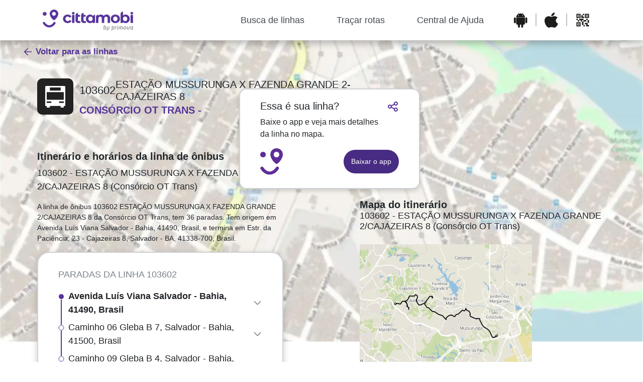

--- FILE ---
content_type: text/html
request_url: https://linhas.cittamobi.com.br/lines//ConsorcioOTTrans-103602-ESTACAOMUSSURUNGAXFAZENDAGRANDE2CAJAZEIRAS8-46343b695a7a.html
body_size: 71404
content:
<head><meta charset="UTF-8"/><title>Linha 103602 ESTAÇÃO MUSSURUNGA X FAZENDA GRANDE 2/CAJAZEIRAS 8: horários, rota, paradas e mapa – Salvador</title><meta name="description" content="Horários da Linha 103602 (ESTAÇÃO MUSSURUNGA X FAZENDA GRANDE 2/CAJAZEIRAS 8) - Salvador | operação de 18:50 - 22:30 (dias úteis). Veja rota completa, lista de paradas, mapa interativo e tempo estimado entre pontos."/><meta property="og:title" content="Linha 103602 ESTAÇÃO MUSSURUNGA X FAZENDA GRANDE 2/CAJAZEIRAS 8: horários, rota, paradas e mapa – Salvador"/><meta name="viewport" content="width=device-width,initial-scale=1"/><meta name="robots" content="index, follow"/><meta property="og:type" content="website"/><meta property="og:description" content="Confira os horários da Linha 103602 (ESTAÇÃO MUSSURUNGA X FAZENDA GRANDE 2/CAJAZEIRAS 8) - Salvador. Veja rota, paradas e mapa interativo."/><script type="application/ld+json">{
  "@context": "https://schema.org",
  "@type": "BusTrip",
  "name": "Linha 103602 - ESTAÇÃO MUSSURUNGA X FAZENDA GRANDE 2/CAJAZEIRAS 8",
  "provider": {
    "@type": "Organization",
    "name": "Consórcio OT Trans"
  },
  "departureStation": "Avenida Luís Viana Salvador - Bahia, 41490, Brasil",
  "arrivalStation": "Estr. da Paciência, 23 - Cajazeiras 8, Salvador - BA, 41338-700, Brasil",
  "routeCode": "103602"
}
</script><style>
        @media (min-width: 1200px) {
            #cabecalho-linha {
                margin-top: 40px !important;
                margin-bottom: 65px !important;
                width: 1px !important;
                white-space: nowrap !important;
            }
            #conteudo-linha {
                align-self: stretch !important;
                gap: 32px !important;
            }
            #conteudo-linha > section:first-of-type {
                margin-top: -50px !important;
                margin-right: 5px !important;
                min-height: 1400px !important;
                max-width: 490px !important;
            }
            #conteudo-linha > section:last-of-type {
                margin-top: -28px !important;
                min-height: 600px !important;
                max-width: 490px !important;
            }
            #texto-sobre-linha {
                margin-top: 0 !important;
                margin-bottom: 0 !important;
            }
            #quadro-horario {
                min-height: 344px !important;
            }
            #conteudo-linha #linha {
                margin-top: 8px !important;
                margin-bottom: 16px !important;
                width: 490px !important;
            }
            #conteudo-linha #sobre-linha {
                margin-bottom: 16px !important;
                width: 490px !important;
            }
            #conteudo-linha #mapa {
                margin-top: 257px !important;
            }
            #conteudo-linha #mapa h3 {
                font-weight: 700 !important;
                margin-bottom: 0 !important;
                line-height: 1.2 !important;
            }
            #conteudo-linha #mapa p {
                margin-top: 0 !important;
                margin-bottom: 0 !important;
                line-height: 1.2 !important;
            }
            #conteudo-linha #mapa img {
                margin-top: 25px !important;
                margin-bottom: 25px !important;
                display: block !important;
                max-width: 70% !important;
                height: auto !important;
            }
            #conteudo-linha #container-paradas {
                overflow: auto !important;
                max-width: 490px !important;
                width: 100% !important;
                height: 820px !important;
                border-radius: 24px !important;
                border: 2px solid #CFD2D5 !important;
                background-color: #FFFFFF !important;
                box-shadow: 0px 4px 14px 0px rgba(0, 0, 0, 0.2) !important;
                padding: 30px 40px !important;
                margin-bottom: 90px !important;
            }
            .radio-container {
                min-height: 50px !important;
                width: 100% !important;
                display: block !important;
                box-sizing: border-box !important;
                position: relative !important;
            }
        }
    </style><link rel="preload" href="https://cdn.jsdelivr.net/npm/bootstrap@4.2.1/dist/css/bootstrap.min.css" as="style" onload="this.onload=null;this.rel='stylesheet'"/><noscript><link rel="stylesheet" href="https://cdn.jsdelivr.net/npm/bootstrap@4.2.1/dist/css/bootstrap.min.css" integrity="sha384-GJzZqFGwb1QTTN6wy59ffF1BuGJpLSa9DkKMp0DgiMDm4iYMj70gZWKYbI706tWS" crossorigin="anonymous"/></noscript><link rel="preload" href="https://linhas.cittamobi.com.br/route-line.css" as="style" onload="this.onload=null;this.rel='stylesheet'"/><noscript><link rel="stylesheet" href="https://linhas.cittamobi.com.br/route-line.css"/></noscript><link rel="preload" href="https://linhas.cittamobi.com.br/maps/transporte_publico-Salvador-ConsorcioOTTrans-103602-ESTACAOMUSSURUNGAXFAZENDAGRANDE2CAJAZEIRAS8-46343b695a7a.webp" as="image" fetchpriority="high"/><script src="https://code.jquery.com/jquery-3.3.1.slim.min.js" integrity="sha384-q8i/X+965DzO0rT7abK41JStQIAqVgRVzpbzo5smXKp4YfRvH+8abtTE1Pi6jizo" crossorigin="anonymous" defer="defer"></script><script src="https://cdn.jsdelivr.net/npm/popper.js@1.14.6/dist/umd/popper.min.js" integrity="sha384-wHAiFfRlMFy6i5SRaxvfOCifBUQy1xHdJ/yoi7FRNXMRBu5WHdZYu1hA6ZOblgut" crossorigin="anonymous" defer="defer"></script><script src="https://cdn.jsdelivr.net/npm/bootstrap@4.2.1/dist/js/bootstrap.min.js" integrity="sha384-B0UglyR+jN6CkvvICOB2joaf5I4l3gm9GU6Hc1og6Ls7i6U/mkkaduKaBhlAXv9k" crossorigin="anonymous" defer="defer"></script><script src="https://linhas.cittamobi.com.br/route-line.js" defer="defer"></script></head><body><input type="hidden" id="agencyId" value=""/><input type="hidden" id="serviceId" value="48fd74a6-2d16-487c-80ec-88d2f3c0a6e2"/><main class="d-flex flex-row justify-content-center justify-content-around" id="conteudo-linha"><section class="d-flex flex-column" style="margin-top: -50px; margin-right: 5px; min-height: 1400px; max-width: 490px;"><div class="d-flex flex-column" id="info-linha-mobile"><div id="headsign-linha"><h1 style="font-size: 24px">ESTAÇÃO MUSSURUNGA X FAZENDA GRANDE 2/CAJAZEIRAS 8</h1></div><div class="d-flex flex-row"><div id="modal-linha"></div><div class="d-flex flex-column justify-content-center" id="num-operador-linha"><h2 id="num-linha" style="font-size: 36px">103602</h2><p class="p-16" style="font-size: 20px" id="operador-linha">Consórcio OT Trans</p></div></div></div><div class="d-flex flex-row justify-content-between" id="cabecalho-linha"><div class="d-flex flex-column"><div class="d-flex flex-row" id="info-linha"><div id="modal-linha"><svg xmlns="http://www.w3.org/2000/svg" width="72" height="72" viewBox="0 0 72 72" fill="none"><rect width="72" height="72" rx="10" fill="#222222"/><path fill-rule="evenodd" clip-rule="evenodd" d="M16 17C16 15.8954 16.8954 15 18 15H54C55.1046 15 56 15.8954 56 17V54.8666H52.9251V57.9302H46.7712V54.8666H25.2295V57.9302H19.0757V54.8666H16V17ZM19.0757 27.2656H52.9218V42.599H19.0757V27.2656ZM28.3065 45.6914H19.0757V48.7581H28.3065V45.6914ZM43.687 45.6914H52.9178V48.7581H43.687V45.6914ZM46.7675 18.0545H25.229V24.1878H46.7675V18.0545Z" fill="white"/></svg></div><div class="d-flex flex-column" id="num-operador-linha"><div class="d-flex flex-row align-items-center" style="gap: 10px; flex-wrap: nowrap"><h2 id="num-linha" style="font-size: 36px; margin: 0">103602</h2><h3 style="font-size: 24px; margin: 0; white-space: nowrap; word-wrap: break-word; overflow: visible; display: block; line-height: 1.2em;">ESTAÇÃO MUSSURUNGA X FAZENDA GRANDE 2-<br/>CAJAZEIRAS 8</h3></div><p class="p-16" style="font-size: 20px" id="operador-linha">Consórcio OT Trans</p></div></div></div></div><article class="d-flex flex-column" id="texto-sobre-linha" data-nosnippet><h3>Itinerário e horários da linha de ônibus</h3><p class="p-18" id="linha">103602 - ESTAÇÃO MUSSURUNGA X FAZENDA GRANDE 2/CAJAZEIRAS 8 (Consórcio OT Trans)</p><p class="p-14" id="sobre-linha">A linha de ônibus 103602 ESTAÇÃO MUSSURUNGA X FAZENDA GRANDE 2/CAJAZEIRAS 8 da Consórcio OT Trans, tem 36 paradas. Tem origem em Avenida Luís Viana Salvador - Bahia, 41490, Brasil, e termina em Estr. da Paciência, 23 - Cajazeiras 8, Salvador - BA, 41338-700, Brasil.</p></article><div class="d-flex flex-row" id="botoes-mobile"><button type="button" class="d-flex flex-row align-items-center btn" id="ver-mapa" onclick="showOrHideMap()"><svg xmlns="http://www.w3.org/2000/svg" width="18" height="18" viewBox="0 0 18 18" aria-hidden="true"><path clip-rule="evenodd" d="M1.5 14.7906L6.83095 16.5675L12.0577 13.5808L16.5 15.3578V3.24222L11.9423 1.41914L6.66905 4.43244L1.5 2.70942V14.7906ZM10.5 12.7433L7.5 14.4576V5.68524L10.5 3.97095V12.7433ZM12 11.9422L15 13.1422V4.25777L12.0577 3.08084L12 3.11381V11.9422ZM3 13.7094L6 14.7094V5.79056L3 4.79056V13.7094Z" fill="#553399"/></svg><p class="p-14">Ver mapa</p></button><button type="button" class="d-flex flex-row align-items-center btn" id="ver-horario" onclick="showOrHideTimetable()"><svg xmlns="http://www.w3.org/2000/svg" width="18" height="18" viewBox="0 0 18 18" aria-hidden="true"><path clip-rule="evenodd" d="M4.5 4.5H6V3.75H12V4.5H13.5V3.75H15V6H3V3.75H4.5V4.5ZM3 7.5V15H15V7.5H3ZM6 2.25H12V1.5H13.5V2.25H15C15.8284 2.25 16.5 2.92157 16.5 3.75V15C16.5 15.8284 15.8284 16.5 15 16.5H3C2.17157 16.5 1.5 15.8284 1.5 15V3.75C1.5 2.92157 2.17157 2.25 3 2.25H4.5V1.5H6V2.25Z" fill="#553399"/></svg><p class="p-14">Ver quadro horário</p></button></div><div class="d-flex flex-column" id="container-mapa-mobile" style="display: none !important"><div class="d-flex flex-row justify-content-between"><p class="p-16"><b>Mapa do itinerário</b></p><button class="d-flex align-items-center btn" id="botao-ocultar" onclick="showOrHideMap()"><svg xmlns="http://www.w3.org/2000/svg" width="21" height="21" viewBox="0 0 13 15" aria-hidden="true"><path clip-rule="evenodd" d="M12.9411 6.4707V7.64719H1.17627V6.4707H12.9411Z" fill="#44494E"/></svg></button></div><p class="p-14">103602 - ESTAÇÃO MUSSURUNGA X FAZENDA GRANDE 2/CAJAZEIRAS 8 (Consórcio OT Trans)</p><img src="https://linhas.cittamobi.com.br/maps/transporte_publico-Salvador-ConsorcioOTTrans-103602-ESTACAOMUSSURUNGAXFAZENDAGRANDE2CAJAZEIRAS8-46343b695a7a.webp" alt="Mapa do itinerário da linha" loading="lazy" decoding="async" width="600" height="500" style="width: 100%; height: auto"/></div><div class="d-flex flex-column" id="quadro-horario-mobile" style="display: none !important"><div class="d-flex flex-row justify-content-between"><p class="p-16"><b>Tabela Horária</b></p><button class="d-flex align-items-center btn" id="botao-ocultar" onclick="showOrHideTimetable()"><svg xmlns="http://www.w3.org/2000/svg" width="21" height="21" viewBox="0 0 13 15" aria-hidden="true"><path clip-rule="evenodd" d="M12.9411 6.4707V7.64719H1.17627V6.4707H12.9411Z" fill="#44494E"/></svg></button></div><p class="p-14" id="linha">103602 - ESTAÇÃO MUSSURUNGA X FAZENDA GRANDE 2/CAJAZEIRAS 8 (Consórcio OT Trans)</p><div id="container-horarios-mobile"><div class="d-flex flex-row justify-content-between"><div class="d-flex flex-column"><p class="p-14"><b>Dia</b></p><p class="p-14">Domingo</p><p class="p-14">Segunda</p><p class="p-14">Terça</p><p class="p-14">Quarta</p><p class="p-14">Quinta</p><p class="p-14">Sexta</p><p class="p-14">Sábado</p></div><div class="d-flex flex-column"><p class="p-14"><b>Horário</b></p><p class="p-14">20:00 - 22:30</p><p class="p-14">18:50 - 22:30</p><p class="p-14">18:50 - 22:30</p><p class="p-14">18:50 - 22:30</p><p class="p-14">18:50 - 22:30</p><p class="p-14">18:50 - 22:30</p><p class="p-14">20:20 - 22:30</p></div><div class="d-flex flex-column"><p class="p-14"><b>Frequência</b></p><p class="p-14">75 min</p><p class="p-14">73 min</p><p class="p-14">55 min</p><p class="p-14">73 min</p><p class="p-14">73 min</p><p class="p-14">55 min</p><p class="p-14">43 min</p></div></div></div></div><div id="container-paradas" style="overflow: auto; width: 100%; max-width: 490px; min-height: 400px; border-radius: 24px; border: 2px solid #CFD2D5; background-color: #FFFFFF; box-shadow: 0px 4px 14px 0px rgba(0, 0, 0, 0.2); padding: 30px 40px; margin-bottom: 90px;" data-nosnippet><p class="p-18" id="titulo-paradas">Paradas da linha 103602</p><div data-stop-id="60d63793-cef2-4d46-a633-2aa0f2301f05"><div class="d-flex flex-row" id="paradas" type="button" data-toggle="collapse" data-target="#collapseStop0"><div class="d-flex flex-column align-items-center"><svg xmlns="http://www.w3.org/2000/svg" width="12" height="12" viewBox="0 0 12 12" aria-hidden="true"><circle cx="6" cy="6" r="5" fill="#553399"/></svg><div style="width: 2px; background-color: #539; flex-grow: 1"></div></div><div class="d-flex flex-column align-items-left w-100 parada-info-container"><div class="d-flex flex-row align-items-center"><p class="p-18 font-weight-bold">Avenida Luís Viana Salvador - Bahia, 41490, Brasil</p><svg xmlns="http://www.w3.org/2000/svg" width="19" height="19" viewBox="0 0 24 24" fill="none" style="flex-shrink: 0; width: 19px; height: 19px" aria-hidden="true"><path fill-rule="evenodd" clip-rule="evenodd" d="M19.2928 7.29291L20.7071 8.70712L12 17.4142L3.29285 8.70712L4.70706 7.29291L12 14.5858L19.2928 7.29291Z" fill="#828282"/></svg></div><div class="collapse" id="collapseStop0" data-nosnippet><div class="rt-predictions-container"></div><div class="d-flex flex-wrap align-items-left"><div class="d-flex flex-row align-items-center clock-line" data-time="18:50"><p class="p-14 text-partida">18:50</p></div><div class="d-flex flex-row align-items-center clock-line" data-time="21:40"><p class="p-14 text-partida">21:40</p></div><div class="d-flex flex-row align-items-center clock-line" data-time="22:30"><p class="p-14 text-partida">22:30</p></div></div></div></div></div></div><div data-stop-id="3f413a8b-70f3-11ed-98db-5adc55d213d0"><div class="d-flex flex-row" id="paradas" type="button" data-toggle="collapse" data-target="#collapseStop1"><div class="d-flex flex-column align-items-center"><svg xmlns="http://www.w3.org/2000/svg" width="12" height="12" viewBox="0 0 12 12" aria-hidden="true"><circle cx="6" cy="6" r="5" fill="#FFFFFF" stroke="#553399" stroke-width="1"/></svg><div style="width: 2px; background-color: #539; flex-grow: 1"></div></div><div class="d-flex flex-column align-items-left w-100 parada-info-container"><div class="d-flex flex-row align-items-center"><p class="p-18">Caminho 06 Gleba B 7, Salvador - Bahia, 41500, Brasil</p><svg xmlns="http://www.w3.org/2000/svg" width="19" height="19" viewBox="0 0 24 24" fill="none" style="flex-shrink: 0; width: 19px; height: 19px" aria-hidden="true"><path fill-rule="evenodd" clip-rule="evenodd" d="M19.2928 7.29291L20.7071 8.70712L12 17.4142L3.29285 8.70712L4.70706 7.29291L12 14.5858L19.2928 7.29291Z" fill="#828282"/></svg></div><div class="collapse" id="collapseStop1" data-nosnippet><div class="rt-predictions-container"></div><div class="d-flex flex-wrap align-items-left"><div class="d-flex flex-row align-items-center clock-line" data-time="18:51"><p class="p-14 text-partida">18:51</p></div><div class="d-flex flex-row align-items-center clock-line" data-time="21:41"><p class="p-14 text-partida">21:41</p></div><div class="d-flex flex-row align-items-center clock-line" data-time="22:31"><p class="p-14 text-partida">22:31</p></div></div></div></div></div></div><div data-stop-id="3f4157c9-70f3-11ed-98db-5adc55d213d0"><div class="d-flex flex-row" id="paradas" type="button" data-toggle="collapse" data-target="#collapseStop2"><div class="d-flex flex-column align-items-center"><svg xmlns="http://www.w3.org/2000/svg" width="12" height="12" viewBox="0 0 12 12" aria-hidden="true"><circle cx="6" cy="6" r="5" fill="#FFFFFF" stroke="#553399" stroke-width="1"/></svg><div style="width: 2px; background-color: #539; flex-grow: 1"></div></div><div class="d-flex flex-column align-items-left w-100 parada-info-container"><div class="d-flex flex-row align-items-center"><p class="p-18">Caminho 09 Gleba B 4, Salvador - Bahia, 41500, Brasil</p><svg xmlns="http://www.w3.org/2000/svg" width="19" height="19" viewBox="0 0 24 24" fill="none" style="flex-shrink: 0; width: 19px; height: 19px" aria-hidden="true"><path fill-rule="evenodd" clip-rule="evenodd" d="M19.2928 7.29291L20.7071 8.70712L12 17.4142L3.29285 8.70712L4.70706 7.29291L12 14.5858L19.2928 7.29291Z" fill="#828282"/></svg></div><div class="collapse" id="collapseStop2" data-nosnippet><div class="rt-predictions-container"></div><div class="d-flex flex-wrap align-items-left"><div class="d-flex flex-row align-items-center clock-line" data-time="18:51"><p class="p-14 text-partida">18:51</p></div><div class="d-flex flex-row align-items-center clock-line" data-time="21:41"><p class="p-14 text-partida">21:41</p></div><div class="d-flex flex-row align-items-center clock-line" data-time="22:31"><p class="p-14 text-partida">22:31</p></div></div></div></div></div></div><div data-stop-id="3f418a75-70f3-11ed-98db-5adc55d213d0"><div class="d-flex flex-row" id="paradas" type="button" data-toggle="collapse" data-target="#collapseStop3"><div class="d-flex flex-column align-items-center"><svg xmlns="http://www.w3.org/2000/svg" width="12" height="12" viewBox="0 0 12 12" aria-hidden="true"><circle cx="6" cy="6" r="5" fill="#FFFFFF" stroke="#553399" stroke-width="1"/></svg><div style="width: 2px; background-color: #539; flex-grow: 1"></div></div><div class="d-flex flex-column align-items-left w-100 parada-info-container"><div class="d-flex flex-row align-items-center"><p class="p-18">Caminho 11 Gleba E 16, Salvador - Bahia, 41500, Brasil</p><svg xmlns="http://www.w3.org/2000/svg" width="19" height="19" viewBox="0 0 24 24" fill="none" style="flex-shrink: 0; width: 19px; height: 19px" aria-hidden="true"><path fill-rule="evenodd" clip-rule="evenodd" d="M19.2928 7.29291L20.7071 8.70712L12 17.4142L3.29285 8.70712L4.70706 7.29291L12 14.5858L19.2928 7.29291Z" fill="#828282"/></svg></div><div class="collapse" id="collapseStop3" data-nosnippet><div class="rt-predictions-container"></div><div class="d-flex flex-wrap align-items-left"><div class="d-flex flex-row align-items-center clock-line" data-time="18:52"><p class="p-14 text-partida">18:52</p></div><div class="d-flex flex-row align-items-center clock-line" data-time="21:42"><p class="p-14 text-partida">21:42</p></div><div class="d-flex flex-row align-items-center clock-line" data-time="22:32"><p class="p-14 text-partida">22:32</p></div></div></div></div></div></div><div data-stop-id="3f41a772-70f3-11ed-98db-5adc55d213d0"><div class="d-flex flex-row" id="paradas" type="button" data-toggle="collapse" data-target="#collapseStop4"><div class="d-flex flex-column align-items-center"><svg xmlns="http://www.w3.org/2000/svg" width="12" height="12" viewBox="0 0 12 12" aria-hidden="true"><circle cx="6" cy="6" r="5" fill="#FFFFFF" stroke="#553399" stroke-width="1"/></svg><div style="width: 2px; background-color: #539; flex-grow: 1"></div></div><div class="d-flex flex-column align-items-left w-100 parada-info-container"><div class="d-flex flex-row align-items-center"><p class="p-18">Caminho 9 Gleba E 12, Salvador - Bahia, 41500, Brasil</p><svg xmlns="http://www.w3.org/2000/svg" width="19" height="19" viewBox="0 0 24 24" fill="none" style="flex-shrink: 0; width: 19px; height: 19px" aria-hidden="true"><path fill-rule="evenodd" clip-rule="evenodd" d="M19.2928 7.29291L20.7071 8.70712L12 17.4142L3.29285 8.70712L4.70706 7.29291L12 14.5858L19.2928 7.29291Z" fill="#828282"/></svg></div><div class="collapse" id="collapseStop4" data-nosnippet><div class="rt-predictions-container"></div><div class="d-flex flex-wrap align-items-left"><div class="d-flex flex-row align-items-center clock-line" data-time="18:52"><p class="p-14 text-partida">18:52</p></div><div class="d-flex flex-row align-items-center clock-line" data-time="21:42"><p class="p-14 text-partida">21:42</p></div><div class="d-flex flex-row align-items-center clock-line" data-time="22:32"><p class="p-14 text-partida">22:32</p></div></div></div></div></div></div><div data-stop-id="3f41bd7d-70f3-11ed-98db-5adc55d213d0"><div class="d-flex flex-row" id="paradas" type="button" data-toggle="collapse" data-target="#collapseStop5"><div class="d-flex flex-column align-items-center"><svg xmlns="http://www.w3.org/2000/svg" width="12" height="12" viewBox="0 0 12 12" aria-hidden="true"><circle cx="6" cy="6" r="5" fill="#FFFFFF" stroke="#553399" stroke-width="1"/></svg><div style="width: 2px; background-color: #539; flex-grow: 1"></div></div><div class="d-flex flex-column align-items-left w-100 parada-info-container"><div class="d-flex flex-row align-items-center"><p class="p-18">Rua Professor Plinio Gacez De Sena 32, Salvador - Bahia, 41500, Brasil</p><svg xmlns="http://www.w3.org/2000/svg" width="19" height="19" viewBox="0 0 24 24" fill="none" style="flex-shrink: 0; width: 19px; height: 19px" aria-hidden="true"><path fill-rule="evenodd" clip-rule="evenodd" d="M19.2928 7.29291L20.7071 8.70712L12 17.4142L3.29285 8.70712L4.70706 7.29291L12 14.5858L19.2928 7.29291Z" fill="#828282"/></svg></div><div class="collapse" id="collapseStop5" data-nosnippet><div class="rt-predictions-container"></div><div class="d-flex flex-wrap align-items-left"><div class="d-flex flex-row align-items-center clock-line" data-time="18:53"><p class="p-14 text-partida">18:53</p></div><div class="d-flex flex-row align-items-center clock-line" data-time="21:43"><p class="p-14 text-partida">21:43</p></div><div class="d-flex flex-row align-items-center clock-line" data-time="22:33"><p class="p-14 text-partida">22:33</p></div></div></div></div></div></div><div data-stop-id="3f41fe89-70f3-11ed-98db-5adc55d213d0"><div class="d-flex flex-row" id="paradas" type="button" data-toggle="collapse" data-target="#collapseStop6"><div class="d-flex flex-column align-items-center"><svg xmlns="http://www.w3.org/2000/svg" width="12" height="12" viewBox="0 0 12 12" aria-hidden="true"><circle cx="6" cy="6" r="5" fill="#FFFFFF" stroke="#553399" stroke-width="1"/></svg><div style="width: 2px; background-color: #539; flex-grow: 1"></div></div><div class="d-flex flex-column align-items-left w-100 parada-info-container"><div class="d-flex flex-row align-items-center"><p class="p-18">Travessa 5 Getulio Vargas 61, Salvador - Bahia, 41500, Brasil</p><svg xmlns="http://www.w3.org/2000/svg" width="19" height="19" viewBox="0 0 24 24" fill="none" style="flex-shrink: 0; width: 19px; height: 19px" aria-hidden="true"><path fill-rule="evenodd" clip-rule="evenodd" d="M19.2928 7.29291L20.7071 8.70712L12 17.4142L3.29285 8.70712L4.70706 7.29291L12 14.5858L19.2928 7.29291Z" fill="#828282"/></svg></div><div class="collapse" id="collapseStop6" data-nosnippet><div class="rt-predictions-container"></div><div class="d-flex flex-wrap align-items-left"><div class="d-flex flex-row align-items-center clock-line" data-time="18:54"><p class="p-14 text-partida">18:54</p></div><div class="d-flex flex-row align-items-center clock-line" data-time="21:44"><p class="p-14 text-partida">21:44</p></div><div class="d-flex flex-row align-items-center clock-line" data-time="22:34"><p class="p-14 text-partida">22:34</p></div></div></div></div></div></div><div data-stop-id="57eb916c-caf6-45b2-ac83-80e062c4ab82"><div class="d-flex flex-row" id="paradas" type="button" data-toggle="collapse" data-target="#collapseStop7"><div class="d-flex flex-column align-items-center"><svg xmlns="http://www.w3.org/2000/svg" width="12" height="12" viewBox="0 0 12 12" aria-hidden="true"><circle cx="6" cy="6" r="5" fill="#FFFFFF" stroke="#553399" stroke-width="1"/></svg><div style="width: 2px; background-color: #539; flex-grow: 1"></div></div><div class="d-flex flex-column align-items-left w-100 parada-info-container"><div class="d-flex flex-row align-items-center"><p class="p-18">R. Estr. Velha do Aeroporto, S/N - Cajazeiras, Salvador - BA, Brasil</p><svg xmlns="http://www.w3.org/2000/svg" width="19" height="19" viewBox="0 0 24 24" fill="none" style="flex-shrink: 0; width: 19px; height: 19px" aria-hidden="true"><path fill-rule="evenodd" clip-rule="evenodd" d="M19.2928 7.29291L20.7071 8.70712L12 17.4142L3.29285 8.70712L4.70706 7.29291L12 14.5858L19.2928 7.29291Z" fill="#828282"/></svg></div><div class="collapse" id="collapseStop7" data-nosnippet><div class="rt-predictions-container"></div><div class="d-flex flex-wrap align-items-left"><div class="d-flex flex-row align-items-center clock-line" data-time="18:54"><p class="p-14 text-partida">18:54</p></div><div class="d-flex flex-row align-items-center clock-line" data-time="21:44"><p class="p-14 text-partida">21:44</p></div><div class="d-flex flex-row align-items-center clock-line" data-time="22:34"><p class="p-14 text-partida">22:34</p></div></div></div></div></div></div><div data-stop-id="3f422948-70f3-11ed-98db-5adc55d213d0"><div class="d-flex flex-row" id="paradas" type="button" data-toggle="collapse" data-target="#collapseStop8"><div class="d-flex flex-column align-items-center"><svg xmlns="http://www.w3.org/2000/svg" width="12" height="12" viewBox="0 0 12 12" aria-hidden="true"><circle cx="6" cy="6" r="5" fill="#FFFFFF" stroke="#553399" stroke-width="1"/></svg><div style="width: 2px; background-color: #539; flex-grow: 1"></div></div><div class="d-flex flex-column align-items-left w-100 parada-info-container"><div class="d-flex flex-row align-items-center"><p class="p-18">Avenida Aliomar Baleeiro, 12755-12801 - Mussurunga I, Salvador - BA, 41490-200, Brasil</p><svg xmlns="http://www.w3.org/2000/svg" width="19" height="19" viewBox="0 0 24 24" fill="none" style="flex-shrink: 0; width: 19px; height: 19px" aria-hidden="true"><path fill-rule="evenodd" clip-rule="evenodd" d="M19.2928 7.29291L20.7071 8.70712L12 17.4142L3.29285 8.70712L4.70706 7.29291L12 14.5858L19.2928 7.29291Z" fill="#828282"/></svg></div><div class="collapse" id="collapseStop8" data-nosnippet><div class="rt-predictions-container"></div><div class="d-flex flex-wrap align-items-left"><div class="d-flex flex-row align-items-center clock-line" data-time="18:55"><p class="p-14 text-partida">18:55</p></div><div class="d-flex flex-row align-items-center clock-line" data-time="21:45"><p class="p-14 text-partida">21:45</p></div><div class="d-flex flex-row align-items-center clock-line" data-time="22:35"><p class="p-14 text-partida">22:35</p></div></div></div></div></div></div><div data-stop-id="3f424de0-70f3-11ed-98db-5adc55d213d0"><div class="d-flex flex-row" id="paradas" type="button" data-toggle="collapse" data-target="#collapseStop9"><div class="d-flex flex-column align-items-center"><svg xmlns="http://www.w3.org/2000/svg" width="12" height="12" viewBox="0 0 12 12" aria-hidden="true"><circle cx="6" cy="6" r="5" fill="#FFFFFF" stroke="#553399" stroke-width="1"/></svg><div style="width: 2px; background-color: #539; flex-grow: 1"></div></div><div class="d-flex flex-column align-items-left w-100 parada-info-container"><div class="d-flex flex-row align-items-center"><p class="p-18">R. Estr. Velha do Aeroporto, S/N - Cajazeiras, Salvador - BA, Brasil</p><svg xmlns="http://www.w3.org/2000/svg" width="19" height="19" viewBox="0 0 24 24" fill="none" style="flex-shrink: 0; width: 19px; height: 19px" aria-hidden="true"><path fill-rule="evenodd" clip-rule="evenodd" d="M19.2928 7.29291L20.7071 8.70712L12 17.4142L3.29285 8.70712L4.70706 7.29291L12 14.5858L19.2928 7.29291Z" fill="#828282"/></svg></div><div class="collapse" id="collapseStop9" data-nosnippet><div class="rt-predictions-container"></div><div class="d-flex flex-wrap align-items-left"><div class="d-flex flex-row align-items-center clock-line" data-time="18:55"><p class="p-14 text-partida">18:55</p></div><div class="d-flex flex-row align-items-center clock-line" data-time="21:45"><p class="p-14 text-partida">21:45</p></div><div class="d-flex flex-row align-items-center clock-line" data-time="22:35"><p class="p-14 text-partida">22:35</p></div></div></div></div></div></div><div data-stop-id="cf6599fd-70f3-11ed-98db-5adc55d213d0"><div class="d-flex flex-row" id="paradas" type="button" data-toggle="collapse" data-target="#collapseStop10"><div class="d-flex flex-column align-items-center"><svg xmlns="http://www.w3.org/2000/svg" width="12" height="12" viewBox="0 0 12 12" aria-hidden="true"><circle cx="6" cy="6" r="5" fill="#FFFFFF" stroke="#553399" stroke-width="1"/></svg><div style="width: 2px; background-color: #539; flex-grow: 1"></div></div><div class="d-flex flex-column align-items-left w-100 parada-info-container"><div class="d-flex flex-row align-items-center"><p class="p-18">Avenida Aliomar Baleeiro, 12045-12113 - Mussurunga I, Salvador - BA, Brasil</p><svg xmlns="http://www.w3.org/2000/svg" width="19" height="19" viewBox="0 0 24 24" fill="none" style="flex-shrink: 0; width: 19px; height: 19px" aria-hidden="true"><path fill-rule="evenodd" clip-rule="evenodd" d="M19.2928 7.29291L20.7071 8.70712L12 17.4142L3.29285 8.70712L4.70706 7.29291L12 14.5858L19.2928 7.29291Z" fill="#828282"/></svg></div><div class="collapse" id="collapseStop10" data-nosnippet><div class="rt-predictions-container"></div><div class="d-flex flex-wrap align-items-left"><div class="d-flex flex-row align-items-center clock-line" data-time="18:56"><p class="p-14 text-partida">18:56</p></div><div class="d-flex flex-row align-items-center clock-line" data-time="21:46"><p class="p-14 text-partida">21:46</p></div><div class="d-flex flex-row align-items-center clock-line" data-time="22:36"><p class="p-14 text-partida">22:36</p></div></div></div></div></div></div><div data-stop-id="3f42b4c9-70f3-11ed-98db-5adc55d213d0"><div class="d-flex flex-row" id="paradas" type="button" data-toggle="collapse" data-target="#collapseStop11"><div class="d-flex flex-column align-items-center"><svg xmlns="http://www.w3.org/2000/svg" width="12" height="12" viewBox="0 0 12 12" aria-hidden="true"><circle cx="6" cy="6" r="5" fill="#FFFFFF" stroke="#553399" stroke-width="1"/></svg><div style="width: 2px; background-color: #539; flex-grow: 1"></div></div><div class="d-flex flex-column align-items-left w-100 parada-info-container"><div class="d-flex flex-row align-items-center"><p class="p-18">R. Estr. Velha do Aeroporto, S/N - Cajazeiras, Salvador - BA, Brasil</p><svg xmlns="http://www.w3.org/2000/svg" width="19" height="19" viewBox="0 0 24 24" fill="none" style="flex-shrink: 0; width: 19px; height: 19px" aria-hidden="true"><path fill-rule="evenodd" clip-rule="evenodd" d="M19.2928 7.29291L20.7071 8.70712L12 17.4142L3.29285 8.70712L4.70706 7.29291L12 14.5858L19.2928 7.29291Z" fill="#828282"/></svg></div><div class="collapse" id="collapseStop11" data-nosnippet><div class="rt-predictions-container"></div><div class="d-flex flex-wrap align-items-left"><div class="d-flex flex-row align-items-center clock-line" data-time="18:57"><p class="p-14 text-partida">18:57</p></div><div class="d-flex flex-row align-items-center clock-line" data-time="21:47"><p class="p-14 text-partida">21:47</p></div><div class="d-flex flex-row align-items-center clock-line" data-time="22:37"><p class="p-14 text-partida">22:37</p></div></div></div></div></div></div><div data-stop-id="3f429ba5-70f3-11ed-98db-5adc55d213d0"><div class="d-flex flex-row" id="paradas" type="button" data-toggle="collapse" data-target="#collapseStop12"><div class="d-flex flex-column align-items-center"><svg xmlns="http://www.w3.org/2000/svg" width="12" height="12" viewBox="0 0 12 12" aria-hidden="true"><circle cx="6" cy="6" r="5" fill="#FFFFFF" stroke="#553399" stroke-width="1"/></svg><div style="width: 2px; background-color: #539; flex-grow: 1"></div></div><div class="d-flex flex-column align-items-left w-100 parada-info-container"><div class="d-flex flex-row align-items-center"><p class="p-18">Avenida Aliomar Baleeiro, 11514-11646 - Mussurunga I, Salvador - BA, 41490-200, Brasil</p><svg xmlns="http://www.w3.org/2000/svg" width="19" height="19" viewBox="0 0 24 24" fill="none" style="flex-shrink: 0; width: 19px; height: 19px" aria-hidden="true"><path fill-rule="evenodd" clip-rule="evenodd" d="M19.2928 7.29291L20.7071 8.70712L12 17.4142L3.29285 8.70712L4.70706 7.29291L12 14.5858L19.2928 7.29291Z" fill="#828282"/></svg></div><div class="collapse" id="collapseStop12" data-nosnippet><div class="rt-predictions-container"></div><div class="d-flex flex-wrap align-items-left"><div class="d-flex flex-row align-items-center clock-line" data-time="18:57"><p class="p-14 text-partida">18:57</p></div><div class="d-flex flex-row align-items-center clock-line" data-time="21:47"><p class="p-14 text-partida">21:47</p></div><div class="d-flex flex-row align-items-center clock-line" data-time="22:37"><p class="p-14 text-partida">22:37</p></div></div></div></div></div></div><div data-stop-id="3f425de5-70f3-11ed-98db-5adc55d213d0"><div class="d-flex flex-row" id="paradas" type="button" data-toggle="collapse" data-target="#collapseStop13"><div class="d-flex flex-column align-items-center"><svg xmlns="http://www.w3.org/2000/svg" width="12" height="12" viewBox="0 0 12 12" aria-hidden="true"><circle cx="6" cy="6" r="5" fill="#FFFFFF" stroke="#553399" stroke-width="1"/></svg><div style="width: 2px; background-color: #539; flex-grow: 1"></div></div><div class="d-flex flex-column align-items-left w-100 parada-info-container"><div class="d-flex flex-row align-items-center"><p class="p-18">Rua Estr. Velha do Aeroporto, S/N - Alphaville II, Salvador - BA, 41345-540, Brasil</p><svg xmlns="http://www.w3.org/2000/svg" width="19" height="19" viewBox="0 0 24 24" fill="none" style="flex-shrink: 0; width: 19px; height: 19px" aria-hidden="true"><path fill-rule="evenodd" clip-rule="evenodd" d="M19.2928 7.29291L20.7071 8.70712L12 17.4142L3.29285 8.70712L4.70706 7.29291L12 14.5858L19.2928 7.29291Z" fill="#828282"/></svg></div><div class="collapse" id="collapseStop13" data-nosnippet><div class="rt-predictions-container"></div><div class="d-flex flex-wrap align-items-left"><div class="d-flex flex-row align-items-center clock-line" data-time="18:58"><p class="p-14 text-partida">18:58</p></div><div class="d-flex flex-row align-items-center clock-line" data-time="21:48"><p class="p-14 text-partida">21:48</p></div><div class="d-flex flex-row align-items-center clock-line" data-time="22:38"><p class="p-14 text-partida">22:38</p></div></div></div></div></div></div><div data-stop-id="3f420e06-70f3-11ed-98db-5adc55d213d0"><div class="d-flex flex-row" id="paradas" type="button" data-toggle="collapse" data-target="#collapseStop14"><div class="d-flex flex-column align-items-center"><svg xmlns="http://www.w3.org/2000/svg" width="12" height="12" viewBox="0 0 12 12" aria-hidden="true"><circle cx="6" cy="6" r="5" fill="#FFFFFF" stroke="#553399" stroke-width="1"/></svg><div style="width: 2px; background-color: #539; flex-grow: 1"></div></div><div class="d-flex flex-column align-items-left w-100 parada-info-container"><div class="d-flex flex-row align-items-center"><p class="p-18">Av. Aliomar Baleeiro, 10140-10996 - São Marcos, Salvador - BA, Brasil</p><svg xmlns="http://www.w3.org/2000/svg" width="19" height="19" viewBox="0 0 24 24" fill="none" style="flex-shrink: 0; width: 19px; height: 19px" aria-hidden="true"><path fill-rule="evenodd" clip-rule="evenodd" d="M19.2928 7.29291L20.7071 8.70712L12 17.4142L3.29285 8.70712L4.70706 7.29291L12 14.5858L19.2928 7.29291Z" fill="#828282"/></svg></div><div class="collapse" id="collapseStop14" data-nosnippet><div class="rt-predictions-container"></div><div class="d-flex flex-wrap align-items-left"><div class="d-flex flex-row align-items-center clock-line" data-time="19:00"><p class="p-14 text-partida">19:00</p></div><div class="d-flex flex-row align-items-center clock-line" data-time="21:50"><p class="p-14 text-partida">21:50</p></div><div class="d-flex flex-row align-items-center clock-line" data-time="22:40"><p class="p-14 text-partida">22:40</p></div></div></div></div></div></div><div data-stop-id="3f42422d-70f3-11ed-98db-5adc55d213d0"><div class="d-flex flex-row" id="paradas" type="button" data-toggle="collapse" data-target="#collapseStop15"><div class="d-flex flex-column align-items-center"><svg xmlns="http://www.w3.org/2000/svg" width="12" height="12" viewBox="0 0 12 12" aria-hidden="true"><circle cx="6" cy="6" r="5" fill="#FFFFFF" stroke="#553399" stroke-width="1"/></svg><div style="width: 2px; background-color: #539; flex-grow: 1"></div></div><div class="d-flex flex-column align-items-left w-100 parada-info-container"><div class="d-flex flex-row align-items-center"><p class="p-18">Estr. do Coqueiro Grande, 23 - Fazenda Grande 2, Salvador - BA, 41340-050, Brasil</p><svg xmlns="http://www.w3.org/2000/svg" width="19" height="19" viewBox="0 0 24 24" fill="none" style="flex-shrink: 0; width: 19px; height: 19px" aria-hidden="true"><path fill-rule="evenodd" clip-rule="evenodd" d="M19.2928 7.29291L20.7071 8.70712L12 17.4142L3.29285 8.70712L4.70706 7.29291L12 14.5858L19.2928 7.29291Z" fill="#828282"/></svg></div><div class="collapse" id="collapseStop15" data-nosnippet><div class="rt-predictions-container"></div><div class="d-flex flex-wrap align-items-left"><div class="d-flex flex-row align-items-center clock-line" data-time="19:01"><p class="p-14 text-partida">19:01</p></div><div class="d-flex flex-row align-items-center clock-line" data-time="21:51"><p class="p-14 text-partida">21:51</p></div><div class="d-flex flex-row align-items-center clock-line" data-time="22:41"><p class="p-14 text-partida">22:41</p></div></div></div></div></div></div><div data-stop-id="3f427d90-70f3-11ed-98db-5adc55d213d0"><div class="d-flex flex-row" id="paradas" type="button" data-toggle="collapse" data-target="#collapseStop16"><div class="d-flex flex-column align-items-center"><svg xmlns="http://www.w3.org/2000/svg" width="12" height="12" viewBox="0 0 12 12" aria-hidden="true"><circle cx="6" cy="6" r="5" fill="#FFFFFF" stroke="#553399" stroke-width="1"/></svg><div style="width: 2px; background-color: #539; flex-grow: 1"></div></div><div class="d-flex flex-column align-items-left w-100 parada-info-container"><div class="d-flex flex-row align-items-center"><p class="p-18">Estr. do Coqueiro Grande, 289 - Fazenda Grande 2, Salvador - BA, 41340-050, Brasil</p><svg xmlns="http://www.w3.org/2000/svg" width="19" height="19" viewBox="0 0 24 24" fill="none" style="flex-shrink: 0; width: 19px; height: 19px" aria-hidden="true"><path fill-rule="evenodd" clip-rule="evenodd" d="M19.2928 7.29291L20.7071 8.70712L12 17.4142L3.29285 8.70712L4.70706 7.29291L12 14.5858L19.2928 7.29291Z" fill="#828282"/></svg></div><div class="collapse" id="collapseStop16" data-nosnippet><div class="rt-predictions-container"></div><div class="d-flex flex-wrap align-items-left"><div class="d-flex flex-row align-items-center clock-line" data-time="19:02"><p class="p-14 text-partida">19:02</p></div><div class="d-flex flex-row align-items-center clock-line" data-time="21:52"><p class="p-14 text-partida">21:52</p></div><div class="d-flex flex-row align-items-center clock-line" data-time="22:42"><p class="p-14 text-partida">22:42</p></div></div></div></div></div></div><div data-stop-id="3f42913f-70f3-11ed-98db-5adc55d213d0"><div class="d-flex flex-row" id="paradas" type="button" data-toggle="collapse" data-target="#collapseStop17"><div class="d-flex flex-column align-items-center"><svg xmlns="http://www.w3.org/2000/svg" width="12" height="12" viewBox="0 0 12 12" aria-hidden="true"><circle cx="6" cy="6" r="5" fill="#FFFFFF" stroke="#553399" stroke-width="1"/></svg><div style="width: 2px; background-color: #539; flex-grow: 1"></div></div><div class="d-flex flex-column align-items-left w-100 parada-info-container"><div class="d-flex flex-row align-items-center"><p class="p-18">Estr. do Coqueiro Grande, 2 - Fazenda Grande 2, Salvador - BA, 41340-050, Brasil</p><svg xmlns="http://www.w3.org/2000/svg" width="19" height="19" viewBox="0 0 24 24" fill="none" style="flex-shrink: 0; width: 19px; height: 19px" aria-hidden="true"><path fill-rule="evenodd" clip-rule="evenodd" d="M19.2928 7.29291L20.7071 8.70712L12 17.4142L3.29285 8.70712L4.70706 7.29291L12 14.5858L19.2928 7.29291Z" fill="#828282"/></svg></div><div class="collapse" id="collapseStop17" data-nosnippet><div class="rt-predictions-container"></div><div class="d-flex flex-wrap align-items-left"><div class="d-flex flex-row align-items-center clock-line" data-time="19:03"><p class="p-14 text-partida">19:03</p></div><div class="d-flex flex-row align-items-center clock-line" data-time="21:53"><p class="p-14 text-partida">21:53</p></div><div class="d-flex flex-row align-items-center clock-line" data-time="22:43"><p class="p-14 text-partida">22:43</p></div></div></div></div></div></div><div data-stop-id="6b83a31c-8622-4e93-a3db-1621ec18a541"><div class="d-flex flex-row" id="paradas" type="button" data-toggle="collapse" data-target="#collapseStop18"><div class="d-flex flex-column align-items-center"><svg xmlns="http://www.w3.org/2000/svg" width="12" height="12" viewBox="0 0 12 12" aria-hidden="true"><circle cx="6" cy="6" r="5" fill="#FFFFFF" stroke="#553399" stroke-width="1"/></svg><div style="width: 2px; background-color: #539; flex-grow: 1"></div></div><div class="d-flex flex-column align-items-left w-100 parada-info-container"><div class="d-flex flex-row align-items-center"><p class="p-18">Estr. do Coqueiro Grande, 1200 - Fazenda Grande 2, Salvador - BA, 41340-050, Brasil</p><svg xmlns="http://www.w3.org/2000/svg" width="19" height="19" viewBox="0 0 24 24" fill="none" style="flex-shrink: 0; width: 19px; height: 19px" aria-hidden="true"><path fill-rule="evenodd" clip-rule="evenodd" d="M19.2928 7.29291L20.7071 8.70712L12 17.4142L3.29285 8.70712L4.70706 7.29291L12 14.5858L19.2928 7.29291Z" fill="#828282"/></svg></div><div class="collapse" id="collapseStop18" data-nosnippet><div class="rt-predictions-container"></div><div class="d-flex flex-wrap align-items-left"><div class="d-flex flex-row align-items-center clock-line" data-time="19:04"><p class="p-14 text-partida">19:04</p></div><div class="d-flex flex-row align-items-center clock-line" data-time="21:54"><p class="p-14 text-partida">21:54</p></div><div class="d-flex flex-row align-items-center clock-line" data-time="22:44"><p class="p-14 text-partida">22:44</p></div></div></div></div></div></div><div data-stop-id="3f42ea9a-70f3-11ed-98db-5adc55d213d0"><div class="d-flex flex-row" id="paradas" type="button" data-toggle="collapse" data-target="#collapseStop19"><div class="d-flex flex-column align-items-center"><svg xmlns="http://www.w3.org/2000/svg" width="12" height="12" viewBox="0 0 12 12" aria-hidden="true"><circle cx="6" cy="6" r="5" fill="#FFFFFF" stroke="#553399" stroke-width="1"/></svg><div style="width: 2px; background-color: #539; flex-grow: 1"></div></div><div class="d-flex flex-column align-items-left w-100 parada-info-container"><div class="d-flex flex-row align-items-center"><p class="p-18">Alameda Colina Oeste, 2-42 - Fazenda Grande 2, Salvador - BA, 41342-410, Brasil</p><svg xmlns="http://www.w3.org/2000/svg" width="19" height="19" viewBox="0 0 24 24" fill="none" style="flex-shrink: 0; width: 19px; height: 19px" aria-hidden="true"><path fill-rule="evenodd" clip-rule="evenodd" d="M19.2928 7.29291L20.7071 8.70712L12 17.4142L3.29285 8.70712L4.70706 7.29291L12 14.5858L19.2928 7.29291Z" fill="#828282"/></svg></div><div class="collapse" id="collapseStop19" data-nosnippet><div class="rt-predictions-container"></div><div class="d-flex flex-wrap align-items-left"><div class="d-flex flex-row align-items-center clock-line" data-time="19:04"><p class="p-14 text-partida">19:04</p></div><div class="d-flex flex-row align-items-center clock-line" data-time="21:54"><p class="p-14 text-partida">21:54</p></div><div class="d-flex flex-row align-items-center clock-line" data-time="22:44"><p class="p-14 text-partida">22:44</p></div></div></div></div></div></div><div data-stop-id="3f432e1a-70f3-11ed-98db-5adc55d213d0"><div class="d-flex flex-row" id="paradas" type="button" data-toggle="collapse" data-target="#collapseStop20"><div class="d-flex flex-column align-items-center"><svg xmlns="http://www.w3.org/2000/svg" width="12" height="12" viewBox="0 0 12 12" aria-hidden="true"><circle cx="6" cy="6" r="5" fill="#FFFFFF" stroke="#553399" stroke-width="1"/></svg><div style="width: 2px; background-color: #539; flex-grow: 1"></div></div><div class="d-flex flex-column align-items-left w-100 parada-info-container"><div class="d-flex flex-row align-items-center"><p class="p-18">Caminho 40- Faz. Grande II | St. A, 142-152 - Fazenda Grande 2, Salvador - BA, Brasil</p><svg xmlns="http://www.w3.org/2000/svg" width="19" height="19" viewBox="0 0 24 24" fill="none" style="flex-shrink: 0; width: 19px; height: 19px" aria-hidden="true"><path fill-rule="evenodd" clip-rule="evenodd" d="M19.2928 7.29291L20.7071 8.70712L12 17.4142L3.29285 8.70712L4.70706 7.29291L12 14.5858L19.2928 7.29291Z" fill="#828282"/></svg></div><div class="collapse" id="collapseStop20" data-nosnippet><div class="rt-predictions-container"></div><div class="d-flex flex-wrap align-items-left"><div class="d-flex flex-row align-items-center clock-line" data-time="19:05"><p class="p-14 text-partida">19:05</p></div><div class="d-flex flex-row align-items-center clock-line" data-time="21:55"><p class="p-14 text-partida">21:55</p></div><div class="d-flex flex-row align-items-center clock-line" data-time="22:45"><p class="p-14 text-partida">22:45</p></div></div></div></div></div></div><div data-stop-id="3f435dbe-70f3-11ed-98db-5adc55d213d0"><div class="d-flex flex-row" id="paradas" type="button" data-toggle="collapse" data-target="#collapseStop21"><div class="d-flex flex-column align-items-center"><svg xmlns="http://www.w3.org/2000/svg" width="12" height="12" viewBox="0 0 12 12" aria-hidden="true"><circle cx="6" cy="6" r="5" fill="#FFFFFF" stroke="#553399" stroke-width="1"/></svg><div style="width: 2px; background-color: #539; flex-grow: 1"></div></div><div class="d-flex flex-column align-items-left w-100 parada-info-container"><div class="d-flex flex-row align-items-center"><p class="p-18">Rua Via Local C, S/N - Cajazeiras, Salvador - BA, 41342-220, Brasil</p><svg xmlns="http://www.w3.org/2000/svg" width="19" height="19" viewBox="0 0 24 24" fill="none" style="flex-shrink: 0; width: 19px; height: 19px" aria-hidden="true"><path fill-rule="evenodd" clip-rule="evenodd" d="M19.2928 7.29291L20.7071 8.70712L12 17.4142L3.29285 8.70712L4.70706 7.29291L12 14.5858L19.2928 7.29291Z" fill="#828282"/></svg></div><div class="collapse" id="collapseStop21" data-nosnippet><div class="rt-predictions-container"></div><div class="d-flex flex-wrap align-items-left"><div class="d-flex flex-row align-items-center clock-line" data-time="19:05"><p class="p-14 text-partida">19:05</p></div><div class="d-flex flex-row align-items-center clock-line" data-time="21:55"><p class="p-14 text-partida">21:55</p></div><div class="d-flex flex-row align-items-center clock-line" data-time="22:45"><p class="p-14 text-partida">22:45</p></div></div></div></div></div></div><div data-stop-id="3f4380ff-70f3-11ed-98db-5adc55d213d0"><div class="d-flex flex-row" id="paradas" type="button" data-toggle="collapse" data-target="#collapseStop22"><div class="d-flex flex-column align-items-center"><svg xmlns="http://www.w3.org/2000/svg" width="12" height="12" viewBox="0 0 12 12" aria-hidden="true"><circle cx="6" cy="6" r="5" fill="#FFFFFF" stroke="#553399" stroke-width="1"/></svg><div style="width: 2px; background-color: #539; flex-grow: 1"></div></div><div class="d-flex flex-column align-items-left w-100 parada-info-container"><div class="d-flex flex-row align-items-center"><p class="p-18">Via Local C, 806 - Cajazeiras, Salvador - BA, 41342-165, Brasil</p><svg xmlns="http://www.w3.org/2000/svg" width="19" height="19" viewBox="0 0 24 24" fill="none" style="flex-shrink: 0; width: 19px; height: 19px" aria-hidden="true"><path fill-rule="evenodd" clip-rule="evenodd" d="M19.2928 7.29291L20.7071 8.70712L12 17.4142L3.29285 8.70712L4.70706 7.29291L12 14.5858L19.2928 7.29291Z" fill="#828282"/></svg></div><div class="collapse" id="collapseStop22" data-nosnippet><div class="rt-predictions-container"></div><div class="d-flex flex-wrap align-items-left"><div class="d-flex flex-row align-items-center clock-line" data-time="19:06"><p class="p-14 text-partida">19:06</p></div><div class="d-flex flex-row align-items-center clock-line" data-time="21:56"><p class="p-14 text-partida">21:56</p></div><div class="d-flex flex-row align-items-center clock-line" data-time="22:46"><p class="p-14 text-partida">22:46</p></div></div></div></div></div></div><div data-stop-id="3f436022-70f3-11ed-98db-5adc55d213d0"><div class="d-flex flex-row" id="paradas" type="button" data-toggle="collapse" data-target="#collapseStop23"><div class="d-flex flex-column align-items-center"><svg xmlns="http://www.w3.org/2000/svg" width="12" height="12" viewBox="0 0 12 12" aria-hidden="true"><circle cx="6" cy="6" r="5" fill="#FFFFFF" stroke="#553399" stroke-width="1"/></svg><div style="width: 2px; background-color: #539; flex-grow: 1"></div></div><div class="d-flex flex-column align-items-left w-100 parada-info-container"><div class="d-flex flex-row align-items-center"><p class="p-18">R. Dr. Edison Teixeira Barbosa, 101-157 - Fazenda Grande 2, Salvador - BA, Brasil</p><svg xmlns="http://www.w3.org/2000/svg" width="19" height="19" viewBox="0 0 24 24" fill="none" style="flex-shrink: 0; width: 19px; height: 19px" aria-hidden="true"><path fill-rule="evenodd" clip-rule="evenodd" d="M19.2928 7.29291L20.7071 8.70712L12 17.4142L3.29285 8.70712L4.70706 7.29291L12 14.5858L19.2928 7.29291Z" fill="#828282"/></svg></div><div class="collapse" id="collapseStop23" data-nosnippet><div class="rt-predictions-container"></div><div class="d-flex flex-wrap align-items-left"><div class="d-flex flex-row align-items-center clock-line" data-time="19:07"><p class="p-14 text-partida">19:07</p></div><div class="d-flex flex-row align-items-center clock-line" data-time="21:57"><p class="p-14 text-partida">21:57</p></div><div class="d-flex flex-row align-items-center clock-line" data-time="22:47"><p class="p-14 text-partida">22:47</p></div></div></div></div></div></div><div data-stop-id="3f438521-70f3-11ed-98db-5adc55d213d0"><div class="d-flex flex-row" id="paradas" type="button" data-toggle="collapse" data-target="#collapseStop24"><div class="d-flex flex-column align-items-center"><svg xmlns="http://www.w3.org/2000/svg" width="12" height="12" viewBox="0 0 12 12" aria-hidden="true"><circle cx="6" cy="6" r="5" fill="#FFFFFF" stroke="#553399" stroke-width="1"/></svg><div style="width: 2px; background-color: #539; flex-grow: 1"></div></div><div class="d-flex flex-column align-items-left w-100 parada-info-container"><div class="d-flex flex-row align-items-center"><p class="p-18">R. Dr. Edison Teixeira Barbosa, 93-95 - Fazenda Grande 2, Salvador - BA, Brasil</p><svg xmlns="http://www.w3.org/2000/svg" width="19" height="19" viewBox="0 0 24 24" fill="none" style="flex-shrink: 0; width: 19px; height: 19px" aria-hidden="true"><path fill-rule="evenodd" clip-rule="evenodd" d="M19.2928 7.29291L20.7071 8.70712L12 17.4142L3.29285 8.70712L4.70706 7.29291L12 14.5858L19.2928 7.29291Z" fill="#828282"/></svg></div><div class="collapse" id="collapseStop24" data-nosnippet><div class="rt-predictions-container"></div><div class="d-flex flex-wrap align-items-left"><div class="d-flex flex-row align-items-center clock-line" data-time="19:08"><p class="p-14 text-partida">19:08</p></div><div class="d-flex flex-row align-items-center clock-line" data-time="21:58"><p class="p-14 text-partida">21:58</p></div><div class="d-flex flex-row align-items-center clock-line" data-time="22:48"><p class="p-14 text-partida">22:48</p></div></div></div></div></div></div><div data-stop-id="3f433c10-70f3-11ed-98db-5adc55d213d0"><div class="d-flex flex-row" id="paradas" type="button" data-toggle="collapse" data-target="#collapseStop25"><div class="d-flex flex-column align-items-center"><svg xmlns="http://www.w3.org/2000/svg" width="12" height="12" viewBox="0 0 12 12" aria-hidden="true"><circle cx="6" cy="6" r="5" fill="#FFFFFF" stroke="#553399" stroke-width="1"/></svg><div style="width: 2px; background-color: #539; flex-grow: 1"></div></div><div class="d-flex flex-column align-items-left w-100 parada-info-container"><div class="d-flex flex-row align-items-center"><p class="p-18">R. Dr. Edison Teixeira Barbosa, 9-15 - Fazenda Grande 2, Salvador - BA, 41342-165, Brasil</p><svg xmlns="http://www.w3.org/2000/svg" width="19" height="19" viewBox="0 0 24 24" fill="none" style="flex-shrink: 0; width: 19px; height: 19px" aria-hidden="true"><path fill-rule="evenodd" clip-rule="evenodd" d="M19.2928 7.29291L20.7071 8.70712L12 17.4142L3.29285 8.70712L4.70706 7.29291L12 14.5858L19.2928 7.29291Z" fill="#828282"/></svg></div><div class="collapse" id="collapseStop25" data-nosnippet><div class="rt-predictions-container"></div><div class="d-flex flex-wrap align-items-left"><div class="d-flex flex-row align-items-center clock-line" data-time="19:09"><p class="p-14 text-partida">19:09</p></div><div class="d-flex flex-row align-items-center clock-line" data-time="21:59"><p class="p-14 text-partida">21:59</p></div><div class="d-flex flex-row align-items-center clock-line" data-time="22:49"><p class="p-14 text-partida">22:49</p></div></div></div></div></div></div><div data-stop-id="3f431a0a-70f3-11ed-98db-5adc55d213d0"><div class="d-flex flex-row" id="paradas" type="button" data-toggle="collapse" data-target="#collapseStop26"><div class="d-flex flex-column align-items-center"><svg xmlns="http://www.w3.org/2000/svg" width="12" height="12" viewBox="0 0 12 12" aria-hidden="true"><circle cx="6" cy="6" r="5" fill="#FFFFFF" stroke="#553399" stroke-width="1"/></svg><div style="width: 2px; background-color: #539; flex-grow: 1"></div></div><div class="d-flex flex-column align-items-left w-100 parada-info-container"><div class="d-flex flex-row align-items-center"><p class="p-18">R. Dr. Edison Teixeira Barbosa - Fazenda Grande 2, Salvador - BA, 41342-165, Brasil</p><svg xmlns="http://www.w3.org/2000/svg" width="19" height="19" viewBox="0 0 24 24" fill="none" style="flex-shrink: 0; width: 19px; height: 19px" aria-hidden="true"><path fill-rule="evenodd" clip-rule="evenodd" d="M19.2928 7.29291L20.7071 8.70712L12 17.4142L3.29285 8.70712L4.70706 7.29291L12 14.5858L19.2928 7.29291Z" fill="#828282"/></svg></div><div class="collapse" id="collapseStop26" data-nosnippet><div class="rt-predictions-container"></div><div class="d-flex flex-wrap align-items-left"><div class="d-flex flex-row align-items-center clock-line" data-time="19:10"><p class="p-14 text-partida">19:10</p></div><div class="d-flex flex-row align-items-center clock-line" data-time="22:00"><p class="p-14 text-partida">22:00</p></div><div class="d-flex flex-row align-items-center clock-line" data-time="22:50"><p class="p-14 text-partida">22:50</p></div></div></div></div></div></div><div data-stop-id="3f43281e-70f3-11ed-98db-5adc55d213d0"><div class="d-flex flex-row" id="paradas" type="button" data-toggle="collapse" data-target="#collapseStop27"><div class="d-flex flex-column align-items-center"><svg xmlns="http://www.w3.org/2000/svg" width="12" height="12" viewBox="0 0 12 12" aria-hidden="true"><circle cx="6" cy="6" r="5" fill="#FFFFFF" stroke="#553399" stroke-width="1"/></svg><div style="width: 2px; background-color: #539; flex-grow: 1"></div></div><div class="d-flex flex-column align-items-left w-100 parada-info-container"><div class="d-flex flex-row align-items-center"><p class="p-18">Estr. do Coqueiro Grande, 3131 - Fazenda Grande 2, Salvador - BA, 41340-050, Brasil</p><svg xmlns="http://www.w3.org/2000/svg" width="19" height="19" viewBox="0 0 24 24" fill="none" style="flex-shrink: 0; width: 19px; height: 19px" aria-hidden="true"><path fill-rule="evenodd" clip-rule="evenodd" d="M19.2928 7.29291L20.7071 8.70712L12 17.4142L3.29285 8.70712L4.70706 7.29291L12 14.5858L19.2928 7.29291Z" fill="#828282"/></svg></div><div class="collapse" id="collapseStop27" data-nosnippet><div class="rt-predictions-container"></div><div class="d-flex flex-wrap align-items-left"><div class="d-flex flex-row align-items-center clock-line" data-time="19:11"><p class="p-14 text-partida">19:11</p></div><div class="d-flex flex-row align-items-center clock-line" data-time="22:01"><p class="p-14 text-partida">22:01</p></div><div class="d-flex flex-row align-items-center clock-line" data-time="22:51"><p class="p-14 text-partida">22:51</p></div></div></div></div></div></div><div data-stop-id="3f435a23-70f3-11ed-98db-5adc55d213d0"><div class="d-flex flex-row" id="paradas" type="button" data-toggle="collapse" data-target="#collapseStop28"><div class="d-flex flex-column align-items-center"><svg xmlns="http://www.w3.org/2000/svg" width="12" height="12" viewBox="0 0 12 12" aria-hidden="true"><circle cx="6" cy="6" r="5" fill="#FFFFFF" stroke="#553399" stroke-width="1"/></svg><div style="width: 2px; background-color: #539; flex-grow: 1"></div></div><div class="d-flex flex-column align-items-left w-100 parada-info-container"><div class="d-flex flex-row align-items-center"><p class="p-18">Av. Engenheiro Raymundo Carlos Nery, 06 - Cajazeiras, Salvador - BA, 41340-100, Brasil</p><svg xmlns="http://www.w3.org/2000/svg" width="19" height="19" viewBox="0 0 24 24" fill="none" style="flex-shrink: 0; width: 19px; height: 19px" aria-hidden="true"><path fill-rule="evenodd" clip-rule="evenodd" d="M19.2928 7.29291L20.7071 8.70712L12 17.4142L3.29285 8.70712L4.70706 7.29291L12 14.5858L19.2928 7.29291Z" fill="#828282"/></svg></div><div class="collapse" id="collapseStop28" data-nosnippet><div class="rt-predictions-container"></div><div class="d-flex flex-wrap align-items-left"><div class="d-flex flex-row align-items-center clock-line" data-time="19:11"><p class="p-14 text-partida">19:11</p></div><div class="d-flex flex-row align-items-center clock-line" data-time="22:01"><p class="p-14 text-partida">22:01</p></div><div class="d-flex flex-row align-items-center clock-line" data-time="22:51"><p class="p-14 text-partida">22:51</p></div></div></div></div></div></div><div data-stop-id="3f4355dd-70f3-11ed-98db-5adc55d213d0"><div class="d-flex flex-row" id="paradas" type="button" data-toggle="collapse" data-target="#collapseStop29"><div class="d-flex flex-column align-items-center"><svg xmlns="http://www.w3.org/2000/svg" width="12" height="12" viewBox="0 0 12 12" aria-hidden="true"><circle cx="6" cy="6" r="5" fill="#FFFFFF" stroke="#553399" stroke-width="1"/></svg><div style="width: 2px; background-color: #539; flex-grow: 1"></div></div><div class="d-flex flex-column align-items-left w-100 parada-info-container"><div class="d-flex flex-row align-items-center"><p class="p-18">Rotatória Acesso para, s/n - Cajazeiras, Salvador - BA, 41340-050, Brasil</p><svg xmlns="http://www.w3.org/2000/svg" width="19" height="19" viewBox="0 0 24 24" fill="none" style="flex-shrink: 0; width: 19px; height: 19px" aria-hidden="true"><path fill-rule="evenodd" clip-rule="evenodd" d="M19.2928 7.29291L20.7071 8.70712L12 17.4142L3.29285 8.70712L4.70706 7.29291L12 14.5858L19.2928 7.29291Z" fill="#828282"/></svg></div><div class="collapse" id="collapseStop29" data-nosnippet><div class="rt-predictions-container"></div><div class="d-flex flex-wrap align-items-left"><div class="d-flex flex-row align-items-center clock-line" data-time="19:14"><p class="p-14 text-partida">19:14</p></div><div class="d-flex flex-row align-items-center clock-line" data-time="22:04"><p class="p-14 text-partida">22:04</p></div><div class="d-flex flex-row align-items-center clock-line" data-time="22:54"><p class="p-14 text-partida">22:54</p></div></div></div></div></div></div><div data-stop-id="3f4326f1-70f3-11ed-98db-5adc55d213d0"><div class="d-flex flex-row" id="paradas" type="button" data-toggle="collapse" data-target="#collapseStop30"><div class="d-flex flex-column align-items-center"><svg xmlns="http://www.w3.org/2000/svg" width="12" height="12" viewBox="0 0 12 12" aria-hidden="true"><circle cx="6" cy="6" r="5" fill="#FFFFFF" stroke="#553399" stroke-width="1"/></svg><div style="width: 2px; background-color: #539; flex-grow: 1"></div></div><div class="d-flex flex-column align-items-left w-100 parada-info-container"><div class="d-flex flex-row align-items-center"><p class="p-18">Tv. da Mangabeira, 83-93 - Cajazeiras 8, Salvador - BA, Brasil</p><svg xmlns="http://www.w3.org/2000/svg" width="19" height="19" viewBox="0 0 24 24" fill="none" style="flex-shrink: 0; width: 19px; height: 19px" aria-hidden="true"><path fill-rule="evenodd" clip-rule="evenodd" d="M19.2928 7.29291L20.7071 8.70712L12 17.4142L3.29285 8.70712L4.70706 7.29291L12 14.5858L19.2928 7.29291Z" fill="#828282"/></svg></div><div class="collapse" id="collapseStop30" data-nosnippet><div class="rt-predictions-container"></div><div class="d-flex flex-wrap align-items-left"><div class="d-flex flex-row align-items-center clock-line" data-time="19:15"><p class="p-14 text-partida">19:15</p></div><div class="d-flex flex-row align-items-center clock-line" data-time="22:05"><p class="p-14 text-partida">22:05</p></div><div class="d-flex flex-row align-items-center clock-line" data-time="22:55"><p class="p-14 text-partida">22:55</p></div></div></div></div></div></div><div data-stop-id="3f4301ad-70f3-11ed-98db-5adc55d213d0"><div class="d-flex flex-row" id="paradas" type="button" data-toggle="collapse" data-target="#collapseStop31"><div class="d-flex flex-column align-items-center"><svg xmlns="http://www.w3.org/2000/svg" width="12" height="12" viewBox="0 0 12 12" aria-hidden="true"><circle cx="6" cy="6" r="5" fill="#FFFFFF" stroke="#553399" stroke-width="1"/></svg><div style="width: 2px; background-color: #539; flex-grow: 1"></div></div><div class="d-flex flex-column align-items-left w-100 parada-info-container"><div class="d-flex flex-row align-items-center"><p class="p-18">R. Direta da Mangabeira, 38-44 - Cajazeiras 8, Salvador - BA, 41338-710, Brasil</p><svg xmlns="http://www.w3.org/2000/svg" width="19" height="19" viewBox="0 0 24 24" fill="none" style="flex-shrink: 0; width: 19px; height: 19px" aria-hidden="true"><path fill-rule="evenodd" clip-rule="evenodd" d="M19.2928 7.29291L20.7071 8.70712L12 17.4142L3.29285 8.70712L4.70706 7.29291L12 14.5858L19.2928 7.29291Z" fill="#828282"/></svg></div><div class="collapse" id="collapseStop31" data-nosnippet><div class="rt-predictions-container"></div><div class="d-flex flex-wrap align-items-left"><div class="d-flex flex-row align-items-center clock-line" data-time="19:15"><p class="p-14 text-partida">19:15</p></div><div class="d-flex flex-row align-items-center clock-line" data-time="22:05"><p class="p-14 text-partida">22:05</p></div><div class="d-flex flex-row align-items-center clock-line" data-time="22:55"><p class="p-14 text-partida">22:55</p></div></div></div></div></div></div><div data-stop-id="3f42a804-70f3-11ed-98db-5adc55d213d0"><div class="d-flex flex-row" id="paradas" type="button" data-toggle="collapse" data-target="#collapseStop32"><div class="d-flex flex-column align-items-center"><svg xmlns="http://www.w3.org/2000/svg" width="12" height="12" viewBox="0 0 12 12" aria-hidden="true"><circle cx="6" cy="6" r="5" fill="#FFFFFF" stroke="#553399" stroke-width="1"/></svg><div style="width: 2px; background-color: #539; flex-grow: 1"></div></div><div class="d-flex flex-column align-items-left w-100 parada-info-container"><div class="d-flex flex-row align-items-center"><p class="p-18">R Direta Mangabeira - Cajazeira VIII - Cajazeiras, Salvador - BA, 41320-020, Brasil</p><svg xmlns="http://www.w3.org/2000/svg" width="19" height="19" viewBox="0 0 24 24" fill="none" style="flex-shrink: 0; width: 19px; height: 19px" aria-hidden="true"><path fill-rule="evenodd" clip-rule="evenodd" d="M19.2928 7.29291L20.7071 8.70712L12 17.4142L3.29285 8.70712L4.70706 7.29291L12 14.5858L19.2928 7.29291Z" fill="#828282"/></svg></div><div class="collapse" id="collapseStop32" data-nosnippet><div class="rt-predictions-container"></div><div class="d-flex flex-wrap align-items-left"><div class="d-flex flex-row align-items-center clock-line" data-time="19:17"><p class="p-14 text-partida">19:17</p></div><div class="d-flex flex-row align-items-center clock-line" data-time="22:07"><p class="p-14 text-partida">22:07</p></div><div class="d-flex flex-row align-items-center clock-line" data-time="22:57"><p class="p-14 text-partida">22:57</p></div></div></div></div></div></div><div data-stop-id="3f431d83-70f3-11ed-98db-5adc55d213d0"><div class="d-flex flex-row" id="paradas" type="button" data-toggle="collapse" data-target="#collapseStop33"><div class="d-flex flex-column align-items-center"><svg xmlns="http://www.w3.org/2000/svg" width="12" height="12" viewBox="0 0 12 12" aria-hidden="true"><circle cx="6" cy="6" r="5" fill="#FFFFFF" stroke="#553399" stroke-width="1"/></svg><div style="width: 2px; background-color: #539; flex-grow: 1"></div></div><div class="d-flex flex-column align-items-left w-100 parada-info-container"><div class="d-flex flex-row align-items-center"><p class="p-18">R. Direta da Mangabeira, 27-29 - Cajazeiras 8, Salvador - BA, 41338-710, Brasil</p><svg xmlns="http://www.w3.org/2000/svg" width="19" height="19" viewBox="0 0 24 24" fill="none" style="flex-shrink: 0; width: 19px; height: 19px" aria-hidden="true"><path fill-rule="evenodd" clip-rule="evenodd" d="M19.2928 7.29291L20.7071 8.70712L12 17.4142L3.29285 8.70712L4.70706 7.29291L12 14.5858L19.2928 7.29291Z" fill="#828282"/></svg></div><div class="collapse" id="collapseStop33" data-nosnippet><div class="rt-predictions-container"></div><div class="d-flex flex-wrap align-items-left"><div class="d-flex flex-row align-items-center clock-line" data-time="19:18"><p class="p-14 text-partida">19:18</p></div><div class="d-flex flex-row align-items-center clock-line" data-time="22:08"><p class="p-14 text-partida">22:08</p></div><div class="d-flex flex-row align-items-center clock-line" data-time="22:58"><p class="p-14 text-partida">22:58</p></div></div></div></div></div></div><div data-stop-id="3f4318d0-70f3-11ed-98db-5adc55d213d0"><div class="d-flex flex-row" id="paradas" type="button" data-toggle="collapse" data-target="#collapseStop34"><div class="d-flex flex-column align-items-center"><svg xmlns="http://www.w3.org/2000/svg" width="12" height="12" viewBox="0 0 12 12" aria-hidden="true"><circle cx="6" cy="6" r="5" fill="#FFFFFF" stroke="#553399" stroke-width="1"/></svg><div style="width: 2px; background-color: #539; flex-grow: 1"></div></div><div class="d-flex flex-column align-items-left w-100 parada-info-container"><div class="d-flex flex-row align-items-center"><p class="p-18">Estr. da Paciência, 31 - Cajazeiras 8, Salvador - BA, 41338-700, Brasil</p><svg xmlns="http://www.w3.org/2000/svg" width="19" height="19" viewBox="0 0 24 24" fill="none" style="flex-shrink: 0; width: 19px; height: 19px" aria-hidden="true"><path fill-rule="evenodd" clip-rule="evenodd" d="M19.2928 7.29291L20.7071 8.70712L12 17.4142L3.29285 8.70712L4.70706 7.29291L12 14.5858L19.2928 7.29291Z" fill="#828282"/></svg></div><div class="collapse" id="collapseStop34" data-nosnippet><div class="rt-predictions-container"></div><div class="d-flex flex-wrap align-items-left"><div class="d-flex flex-row align-items-center clock-line" data-time="19:20"><p class="p-14 text-partida">19:20</p></div><div class="d-flex flex-row align-items-center clock-line" data-time="22:10"><p class="p-14 text-partida">22:10</p></div><div class="d-flex flex-row align-items-center clock-line" data-time="23:00"><p class="p-14 text-partida">23:00</p></div></div></div></div></div></div><div data-stop-id="3f431161-70f3-11ed-98db-5adc55d213d0"><div class="d-flex flex-row" id="paradas" type="button" data-toggle="collapse" data-target="#collapseStop35"><div class="d-flex flex-column align-items-center"><svg xmlns="http://www.w3.org/2000/svg" width="12" height="12" viewBox="0 0 12 12" aria-hidden="true"><circle cx="6" cy="6" r="5" fill="#553399"/></svg></div><div class="d-flex flex-column align-items-left w-100 parada-info-container"><div class="d-flex flex-row align-items-center"><p class="p-18">Estr. da Paciência, 23 - Cajazeiras 8, Salvador - BA, 41338-700, Brasil</p><svg xmlns="http://www.w3.org/2000/svg" width="19" height="19" viewBox="0 0 24 24" fill="none" style="flex-shrink: 0; width: 19px; height: 19px" aria-hidden="true"><path fill-rule="evenodd" clip-rule="evenodd" d="M19.2928 7.29291L20.7071 8.70712L12 17.4142L3.29285 8.70712L4.70706 7.29291L12 14.5858L19.2928 7.29291Z" fill="#828282"/></svg></div><div class="collapse" id="collapseStop35" data-nosnippet><div class="rt-predictions-container"></div><div class="d-flex flex-wrap align-items-left"><div class="d-flex flex-row align-items-center clock-line" data-time="19:20"><p class="p-14 text-partida">19:20</p></div><div class="d-flex flex-row align-items-center clock-line" data-time="22:10"><p class="p-14 text-partida">22:10</p></div><div class="d-flex flex-row align-items-center clock-line" data-time="23:00"><p class="p-14 text-partida">23:00</p></div></div></div></div></div></div></div></section><section class="d-flex flex-column counteudo-hide-mobile" style="margin-top: -28px; min-height: 600px; max-width: 490px;"><div class="d-flex flex-column" id="mapa"><h3>Mapa do itinerário</h3><p class="p-18" id="linha">103602 - ESTAÇÃO MUSSURUNGA X FAZENDA GRANDE 2/CAJAZEIRAS 8 (Consórcio OT Trans)</p><img src="https://linhas.cittamobi.com.br/maps/transporte_publico-Salvador-ConsorcioOTTrans-103602-ESTACAOMUSSURUNGAXFAZENDAGRANDE2CAJAZEIRAS8-46343b695a7a.webp" alt="Mapa do itinerário da linha" id="mapa-itinerario" decoding="async" fetchpriority="high" width="600" height="500" style="max-width: 70%; height: auto;"/></div><div class="d-flex flex-column" id="quadro-horario"><h3>Tabela horária</h3><p class="p-18" id="linha">103602 - ESTAÇÃO MUSSURUNGA X FAZENDA GRANDE 2/CAJAZEIRAS 8 (Consórcio OT Trans)</p><div id="container-horarios"><p class="p-16" style="margin-bottom: 20px; font-weight: 500">Horários da linha de ônibus 103602</p><div class="d-flex flex-row justify-content-between"><div class="d-flex flex-column"><p class="p-14"><b>Dia</b></p><p class="p-14">Domingo</p><p class="p-14">Segunda</p><p class="p-14">Terça</p><p class="p-14">Quarta</p><p class="p-14">Quinta</p><p class="p-14">Sexta</p><p class="p-14">Sábado</p></div><div class="d-flex flex-column"><p class="p-14"><b>Horário</b></p><p class="p-14">20:00 - 22:30</p><p class="p-14">18:50 - 22:30</p><p class="p-14">18:50 - 22:30</p><p class="p-14">18:50 - 22:30</p><p class="p-14">18:50 - 22:30</p><p class="p-14">18:50 - 22:30</p><p class="p-14">20:20 - 22:30</p></div><div class="d-flex flex-column"><p class="p-14"><b>Frequência</b></p><p class="p-14">75 min</p><p class="p-14">73 min</p><p class="p-14">55 min</p><p class="p-14">73 min</p><p class="p-14">73 min</p><p class="p-14">55 min</p><p class="p-14">43 min</p></div></div></div></div></section></main></body>

--- FILE ---
content_type: text/javascript
request_url: https://linhas.cittamobi.com.br/route-line.js
body_size: 47938
content:
/**
 * Route Lines - Client-side JavaScript
 * 
 * Este arquivo deve ser copiado manualmente para o servidor Apache
 * conforme descrito no README.
 * 
 * Funcionalidades:
 * - Filtrar horários de partida para mostrar apenas horários futuros
 * - Atualizar automaticamente a cada minuto
 * - Tratar casos especiais (sem horários, horários após meia-noite)
 */

/**
 * Converte string de horário (HH:mm) para minutos desde meia-noite
 * Suporta horários GTFS estendidos (24:00+)
 * 
 * @param {string} timeString - Horário no formato "HH:mm" (ex: "14:30" ou "24:15")
 * @returns {number} - Minutos desde meia-noite
 */
function parseTimeToMinutes(timeString) {
    if (!timeString || typeof timeString !== 'string') {
        return -1;
    }
    
    const parts = timeString.trim().split(':');
    if (parts.length !== 2) {
        return -1;
    }
    
    const hour = parseInt(parts[0], 10);
    const minute = parseInt(parts[1], 10);
    
    if (isNaN(hour) || isNaN(minute)) {
        return -1;
    }
    
    return hour * 60 + minute;
}

/**
 * Obtém o horário atual em minutos desde meia-noite
 * 
 * @returns {number} - Minutos desde meia-noite
 */
function getCurrentTimeInMinutes() {
    const now = new Date();
    return now.getHours() * 60 + now.getMinutes();
}

/**
 * Filtra horários de partida para mostrar apenas horários futuros
 * Aplica a lógica para cada parada da linha
 * Versão otimizada para execução rápida
 */
function filterFutureDepartures() {
    const currentTimeInMinutes = getCurrentTimeInMinutes();
    
    // Selecionar todos os elementos de horários
    const departureElements = document.querySelectorAll('.clock-line[data-time]');
    
    if (departureElements.length === 0) {
        return; // Nenhum elemento encontrado ainda
    }
    
    let processedStops = new Set();
    
    // PASSO 1: Aplicar display (ocultar/mostrar) de forma otimizada
    // Usar DocumentFragment para melhor performance em grandes quantidades
    departureElements.forEach(element => {
        const timeString = element.getAttribute('data-time');
        const departureTimeInMinutes = parseTimeToMinutes(timeString);
        
        // Validação
        if (departureTimeInMinutes === -1) {
            console.warn('Horário inválido encontrado:', timeString);
            return;
        }
        
        // Remover destaque de todos primeiro
        element.classList.remove('next-departure-highlight');
        
        // Ocultar horários passados, mostrar horários futuros
        // Usar setProperty com important para garantir que não seja sobrescrito por CSS
        if (departureTimeInMinutes < currentTimeInMinutes) {
            element.style.setProperty('display', 'none', 'important');
        } else {
            element.style.setProperty('display', 'flex', 'important');
        }
        
        // Coletar paradas únicas
        const stopContainer = element.closest('[id^="collapseStop"]');
        if (stopContainer) {
            processedStops.add(stopContainer);
        }
    });
    
    // PASSO 2: Destacar e verificar mensagens de forma otimizada
    // Usar requestAnimationFrame para garantir que o layout foi atualizado
    requestAnimationFrame(() => {
        processedStops.forEach(stopContainer => {
            checkAndHighlightNextDeparture(stopContainer);
            checkAndShowEmptyMessage(stopContainer);
        });
    });
}

/**
 * Destaca o próximo horário de partida de uma parada
 * 
 * @param {HTMLElement} stopContainer - Container da parada
 */
function checkAndHighlightNextDeparture(stopContainer) {
    // Remover todos os destaques anteriores nesta parada
    const previousHighlights = stopContainer.querySelectorAll('.next-departure-highlight');
    previousHighlights.forEach(el => el.classList.remove('next-departure-highlight'));
    
    // ⭐ SEMPRE DESTACAR O PRIMEIRO HORÁRIO FUTURO, MESMO COM RT ATIVO
    // Encontrar primeiro horário visível E futuro (próximo horário)
    const currentTimeInMinutes = getCurrentTimeInMinutes();
    const allDepartures = stopContainer.querySelectorAll('.clock-line[data-time]');
    let firstVisible = null;
    
    for (let el of allDepartures) {
        // Verificar se está visível
        const display = el.style.display;
        if (display === 'none') {
            continue;
        }
        
        // Verificar se o horário é futuro
        const timeString = el.getAttribute('data-time');
        const departureTimeInMinutes = parseTimeToMinutes(timeString);
        
        // Só destacar se for um horário válido E futuro
        if (departureTimeInMinutes !== -1 && departureTimeInMinutes >= currentTimeInMinutes) {
            firstVisible = el;
            break;
        }
    }
    
    // Adicionar destaque ao primeiro visível e futuro
    if (firstVisible) {
        firstVisible.classList.add('next-departure-highlight');
    }
}

/**
 * Mostra mensagem quando não há mais horários programados
 * 
 * @param {HTMLElement} stopContainer - Container da parada
 */
function checkAndShowEmptyMessage(stopContainer) {
    const collapseContent = stopContainer.querySelector('.d-flex.flex-wrap');
    if (!collapseContent) return;
    
    // Remover mensagem anterior se existir
    const existingMessage = collapseContent.querySelector('.no-more-departures-message');
    if (existingMessage) {
        existingMessage.remove();
    }
    
    // Verificar se há horários visíveis
    const visibleDepartures = stopContainer.querySelectorAll('.clock-line:not([style*="display: none"]):not([style*="display:none"])');
    
    if (visibleDepartures.length === 0) {
        // Criar mensagem informativa
        const message = document.createElement('p');
        message.className = 'p-14 text-muted no-more-departures-message';
        message.style.fontStyle = 'italic';
        message.style.color = '#6c757d';
        message.style.margin = '10px 0';
        message.textContent = 'Não há mais horários programados para hoje.';
        
        collapseContent.appendChild(message);
    }
}

/**
 * Aguarda os elementos estarem disponíveis e executa callback
 */
function waitForElements(selector, callback, maxAttempts = 50, delay = 50) {
    let attempts = 0;
    
    const check = () => {
        const elements = document.querySelectorAll(selector);
        
        if (elements.length > 0) {
            console.log(`Route Lines: ${elements.length} elementos encontrados. Executando...`);
            callback();
        } else {
            attempts++;
            if (attempts < maxAttempts) {
                setTimeout(check, delay); // Tentar novamente (delay configurável, padrão 50ms)
            } else {
                console.warn('Route Lines: Elementos não encontrados após múltiplas tentativas.');
            }
        }
    };
    
    check();
}

// ============================================
// PREVISÕES EM TEMPO REAL
// ============================================

const RT_CONFIG = {
    updateInterval: 60000,  // Atualizar RT a cada 1 minuto
    iconSize: 24,           // Tamanho do ícone (24x24px)
    maxRetries: 3,          // Tentativas em caso de erro
    retryDelay: 2000        // Delay entre tentativas (ms)
};

// Set para rastrear paradas expandidas (apenas essas serão atualizadas periodicamente)
const expandedStops = new Set();

// Intervalo global para atualizar apenas paradas expandidas
let rtUpdateInterval = null;

// Variável global para armazenar serviceId
let serviceId = null;

// Referências aos event handlers para poder removê-los
let collapseEventHandlers = {
    shown: null,
    hidden: null,
    click: null
};

// Flag para controlar se já foi inicializado
let isInitialized = false;

// Flag para evitar múltiplas inicializações simultâneas
let isInitializing = false;

// Observer para detectar mudanças no DOM
let domObserver = null;

// Último serviceId detectado
let lastDetectedServiceId = null;

// Último número de paradas detectado (para detectar recarregamento)
let lastStopsCount = 0;

// Flag para rastrear se elementos foram removidos (indicando navegação)
let elementsWereRemoved = false;

// Intervalo de verificação periódica
let checkInterval = null;

// Timeout para debounce de reinicialização
let reinitTimeout = null;

/**
 * Lê o serviceId do DOM (input hidden)
 * @param {boolean} silent - Se true, não loga warnings quando não encontrado
 */
function getServiceId(silent = false) {
    // Sempre ler do DOM para garantir que temos o serviceId correto da página atual
    const serviceIdElement = document.getElementById('serviceId');
    const newServiceId = serviceIdElement ? serviceIdElement.value : null;
    
    if (!newServiceId || newServiceId.trim() === '') {
        if (!silent) {
            console.warn('Route Lines RT: serviceId não encontrado ou vazio no DOM');
        }
        serviceId = null;
        return null;
    }
    
    // Se o serviceId mudou, resetar o cache
    if (serviceId !== newServiceId) {
        console.log(`Route Lines RT: serviceId mudou de ${serviceId} para ${newServiceId}`);
        serviceId = newServiceId;
    }
    
    return serviceId;
}

/**
 * Aguarda CittamobiAPI estar disponível
 */
function waitForCittamobiAPI(maxAttempts = 50, delay = 100) {
    return new Promise((resolve, reject) => {
        let attempts = 0;
        
        const checkAPI = () => {
            if (window.CittamobiAPI && typeof window.CittamobiAPI.fetchStopPredictions === 'function') {
                resolve(true);
            } else if (attempts >= maxAttempts) {
                reject(new Error('CittamobiAPI não foi carregada'));
            } else {
                attempts++;
                setTimeout(checkAPI, delay);
            }
        };
        
        checkAPI();
    });
}

/**
 * Inicializa sistema de previsões em tempo real
 */
async function initializeRealtimePredictions() {
    console.log('Route Lines RT: Inicializando previsões em tempo real...');
    
    // Limpar estado anterior antes de reinicializar
    cleanupRealtimeListeners();
    
    // Resetar serviceId para forçar leitura do DOM
    serviceId = null;
    
    // Aguardar elementos estarem no DOM (com retry)
    await waitForStopElements();
    
    // Configurar listeners para eventos de collapse (carregar apenas quando expandir)
    setupCollapseListeners();
    
    // Configurar intervalo para atualizar apenas paradas expandidas
    setupPeriodicUpdate();
    
    // Atualizar último serviceId e contagem de paradas detectados
    const currentServiceId = getServiceId();
    const stopContainers = document.querySelectorAll('[data-stop-id]');
    const currentStopsCount = stopContainers.length;
    
    if (currentServiceId) {
        lastDetectedServiceId = currentServiceId;
    }
    if (currentStopsCount > 0) {
        lastStopsCount = currentStopsCount;
    }
    
    console.log(`Route Lines RT: Sistema ativo. Previsões serão carregadas ao expandir paradas.`);
}

/**
 * Aguarda elementos de parada estarem disponíveis no DOM
 */
function waitForStopElements(maxAttempts = 30, delay = 200) {
    return new Promise((resolve, reject) => {
        let attempts = 0;
        
        const checkElements = () => {
            const stopContainers = document.querySelectorAll('[data-stop-id]');
            
            if (stopContainers.length > 0) {
                console.log(`✅ ${stopContainers.length} paradas encontradas no DOM`);
                resolve(true);
            } else if (attempts >= maxAttempts) {
                console.warn('⚠️ Timeout aguardando elementos de parada');
                reject(new Error('Elementos não encontrados'));
            } else {
                attempts++;
                setTimeout(checkElements, delay);
            }
        };
        
        checkElements();
    });
}


/**
 * Remove todos os listeners de RT (limpeza antes de reinicializar)
 * @param {boolean} shouldClearInterval - Se true, limpa também o intervalo (padrão: true)
 */
function cleanupRealtimeListeners(shouldClearInterval = true) {
    console.log('Route Lines RT: Limpando listeners antigos...');
    
    // Remover listeners de collapse se existirem
    if (collapseEventHandlers.shown) {
        document.removeEventListener('shown.bs.collapse', collapseEventHandlers.shown, false);
        if (document.body) {
            document.body.removeEventListener('shown.bs.collapse', collapseEventHandlers.shown, false);
        }
        collapseEventHandlers.shown = null;
    }
    
    if (collapseEventHandlers.hidden) {
        document.removeEventListener('hidden.bs.collapse', collapseEventHandlers.hidden, false);
        if (document.body) {
            document.body.removeEventListener('hidden.bs.collapse', collapseEventHandlers.hidden, false);
        }
        collapseEventHandlers.hidden = null;
    }
    
    if (collapseEventHandlers.click) {
        document.removeEventListener('click', collapseEventHandlers.click, true);
        collapseEventHandlers.click = null;
    }
    
    // Limpar intervalo apenas se solicitado
    if (shouldClearInterval && rtUpdateInterval) {
        if (typeof window !== 'undefined' && window.clearInterval) {
            window.clearInterval(rtUpdateInterval);
        } else if (typeof clearInterval === 'function') {
            clearInterval(rtUpdateInterval);
        }
        rtUpdateInterval = null;
    }
    
    // Limpar paradas expandidas
    expandedStops.clear();
    
    console.log('Route Lines RT: Limpeza concluída');
}

/**
 * Configura listeners para eventos de collapse do Bootstrap (versão otimizada)
 */
function setupCollapseListeners() {
    // Limpar apenas os listeners antigos (não o intervalo, pois será configurado depois)
    cleanupRealtimeListeners(false);
    
    // Verificar serviceId antes de configurar listeners
    const currentServiceId = getServiceId();
    if (!currentServiceId) {
        console.error('Route Lines RT: ❌ serviceId não encontrado!');
        return;
    }

    // Handler único para eventos de collapse
    function handleCollapseEvent(event) {
        const collapseElement = event.target;
        if (!collapseElement.id || !collapseElement.id.startsWith('collapseStop')) {
            return; // Não é um elemento de parada
        }

        const stopContainer = findStopContainerByCollapseId(collapseElement.id);
        if (!stopContainer) return;

        const stopId = stopContainer.getAttribute('data-stop-id');
        if (!stopId) return;

        if (event.type === 'shown.bs.collapse') {
            // Parada expandida
            if (!expandedStops.has(stopId)) {
                expandedStops.add(stopId);
                loadRTPredictionsForStop(currentServiceId, stopId);
            }
        } else if (event.type === 'hidden.bs.collapse') {
            // Parada colapsada
            expandedStops.delete(stopId);
        }
    }

    // Armazenar referências aos handlers
    collapseEventHandlers.shown = handleCollapseEvent;
    collapseEventHandlers.hidden = handleCollapseEvent;

    // Configurar listeners para eventos de collapse
    document.addEventListener('shown.bs.collapse', handleCollapseEvent, false);
    document.addEventListener('hidden.bs.collapse', handleCollapseEvent, false);

    // Adicionar também no document.body para garantir captura
    if (document.body) {
        document.body.addEventListener('shown.bs.collapse', handleCollapseEvent, false);
        document.body.addEventListener('hidden.bs.collapse', handleCollapseEvent, false);
    }

    // Verificar paradas já expandidas (caso a página seja carregada com algumas abertas)
    const expandedElements = document.querySelectorAll('[id^="collapseStop"].show');
    expandedElements.forEach(collapseElement => {
        const stopContainer = findStopContainerByCollapseId(collapseElement.id);
        if (stopContainer) {
            const stopId = stopContainer.getAttribute('data-stop-id');
            if (stopId && !expandedStops.has(stopId)) {
                expandedStops.add(stopId);
                loadRTPredictionsForStop(currentServiceId, stopId);
            }
        }
    });

    // SOLUÇÃO: Como Bootstrap/jQuery não estão carregados, vamos detectar cliques manualmente
    function handleButtonClicks(event) {
        const button = event.target.closest('[data-toggle="collapse"], [data-bs-toggle="collapse"]');
        if (!button) return;

        // Encontrar o target do collapse
        const targetSelector = button.getAttribute('data-target') ||
                              button.getAttribute('data-bs-target') ||
                              button.getAttribute('href');

        if (!targetSelector || !targetSelector.startsWith('#')) return;

        const collapseId = targetSelector.substring(1); // Remove o #
        const collapseElement = document.getElementById(collapseId);

        if (!collapseElement || !collapseElement.id.startsWith('collapseStop')) return;

        // Verificar se o elemento está sendo expandido ou colapsado
        // Como não temos Bootstrap, vamos verificar o estado atual
        const isCurrentlyExpanded = collapseElement.classList.contains('show');

        // Simular os eventos do Bootstrap
        setTimeout(() => {
            if (!isCurrentlyExpanded) {
                // Está sendo expandido
                const shownEvent = new CustomEvent('shown.bs.collapse', {
                    bubbles: true,
                    detail: { simulated: true }
                });
                collapseElement.dispatchEvent(shownEvent);
            } else {
                // Está sendo colapsado
                const hiddenEvent = new CustomEvent('hidden.bs.collapse', {
                    bubbles: true,
                    detail: { simulated: true }
                });
                collapseElement.dispatchEvent(hiddenEvent);
            }
        }, 100); // Pequeno delay para garantir que o DOM foi atualizado
    }

    // Armazenar referência ao handler de cliques
    collapseEventHandlers.click = handleButtonClicks;
    document.addEventListener('click', handleButtonClicks, true);
}

/**
 * Encontra o container da parada pelo ID do collapse
 */
function findStopContainerByCollapseId(collapseId) {
    const collapseElement = document.getElementById(collapseId);
    if (!collapseElement) return null;
    
    // O container da parada é o elemento pai que tem data-stop-id
    return collapseElement.closest('[data-stop-id]');
}

/**
 * Carrega previsões RT para uma única parada
 * @param {string} serviceId - ID do serviço
 * @param {string} stopId - ID da parada
 */
async function loadRTPredictionsForStop(serviceId, stopId) {
    const stopContainer = document.querySelector(`[data-stop-id="${stopId}"]`);
    
    if (!stopContainer) {
        console.warn(`Route Lines RT: Container não encontrado para parada ${stopId}`);
        return;
    }
    
    if (!serviceId || serviceId.trim() === '') {
        console.warn(`Route Lines RT: serviceId inválido para parada ${stopId}`);
        return;
    }
    
    try {
        let servicePredictionsProto = await fetchRTPredictionsWithRetry(serviceId, stopId);

        // Processar resposta da API (array direto ou objeto com vehicles)
        if (Array.isArray(servicePredictionsProto)) {
            // API retornou array direto - converter para formato interno
            servicePredictionsProto = { vehicles: servicePredictionsProto };
        }

        const vehiclePrediction = extractVehiclePredictionWithMinTime(servicePredictionsProto);


        if (vehiclePrediction && vehiclePrediction.secondsUntilArrival !== undefined) {
            renderRTPrediction(stopContainer, vehiclePrediction);
            const minutes = convertSecondsToMinutes(vehiclePrediction.secondsUntilArrival);
            console.log(`Route Lines RT: ✅ Previsão carregada para parada ${stopId} - ${minutes} min`);
        } else {
            clearRTPrediction(stopContainer);
            console.log(`Route Lines RT: Nenhuma previsão disponível para parada ${stopId}`);
        }
    } catch (error) {
        console.error(`Route Lines RT: Erro ao carregar RT para ${stopId}:`, error);
        clearRTPrediction(stopContainer);
    }
}

/**
 * Configura atualização periódica apenas para paradas expandidas
 */
function setupPeriodicUpdate() {
    // Limpar intervalo anterior se existir
    if (rtUpdateInterval) {
        if (typeof window !== 'undefined' && window.clearInterval) {
            window.clearInterval(rtUpdateInterval);
        } else if (typeof clearInterval === 'function') {
            clearInterval(rtUpdateInterval);
        }
        rtUpdateInterval = null;
    }
    
    // Configurar intervalo para atualizar apenas paradas expandidas
    if (typeof window !== 'undefined' && window.setInterval) {
        rtUpdateInterval = window.setInterval(() => {
            updateExpandedStops();
        }, RT_CONFIG.updateInterval);
    } else if (typeof setInterval === 'function') {
        rtUpdateInterval = setInterval(() => {
            updateExpandedStops();
        }, RT_CONFIG.updateInterval);
    }
    
    console.log(`Route Lines RT: Atualização periódica configurada (a cada ${RT_CONFIG.updateInterval / 1000}s)`);
}

/**
 * Atualiza previsões apenas para paradas expandidas
 */
async function updateExpandedStops() {
    if (expandedStops.size === 0) {
        return; // Nenhuma parada expandida, não fazer nada
    }
    
    const currentServiceId = getServiceId();
    if (!currentServiceId || currentServiceId.trim() === '') {
        console.warn('Route Lines RT: serviceId não disponível para atualização');
        return;
    }
    
    console.log(`Route Lines RT: Atualizando ${expandedStops.size} parada(s) expandida(s)...`);
    
    let successCount = 0;
    let errorCount = 0;
    
    // Atualizar cada parada expandida
    for (const stopId of expandedStops) {
        try {
            let servicePredictionsProto = await fetchRTPredictionsWithRetry(currentServiceId, stopId);

            // Processar resposta da API (atualização periódica)
            if (Array.isArray(servicePredictionsProto)) {
                // API retornou array direto - converter para formato interno
                servicePredictionsProto = { vehicles: servicePredictionsProto };
            }

            const vehiclePrediction = extractVehiclePredictionWithMinTime(servicePredictionsProto);
            const stopContainer = document.querySelector(`[data-stop-id="${stopId}"]`);
            
            if (!stopContainer) {
                // Parada não encontrada mais, remover do Set
                expandedStops.delete(stopId);
                continue;
            }
            
            if (vehiclePrediction && vehiclePrediction.secondsUntilArrival !== undefined) {
                renderRTPrediction(stopContainer, vehiclePrediction);
                successCount++;
            } else {
                clearRTPrediction(stopContainer);
            }
        } catch (error) {
            console.error(`Route Lines RT: Erro ao atualizar ${stopId}:`, error);
            errorCount++;
        }
    }
    
    if (successCount > 0 || errorCount > 0) {
        console.log(`Route Lines RT: ✅ ${successCount} atualizadas, ❌ ${errorCount} erros`);
    }
}


/**
 * Busca previsões RT com retry
 * @param {string} serviceId - ID do serviço
 * @param {string} stopId - ID da parada
 * @param {number} attempt - Número da tentativa
 * @returns {Promise<ServicePredictionsProto>} - Objeto ServicePredictionsProto
 */
async function fetchRTPredictionsWithRetry(serviceId, stopId, attempt = 1) {
    // Construir URL completa para o log
    const apiUrl = `/linesroutes/service/predictions?serviceId=${encodeURIComponent(serviceId)}&stopId=${encodeURIComponent(stopId)}`;
    console.log(`Route Lines RT: 🔗 Chamando API: ${apiUrl}`);
    
    try {
        return await window.CittamobiAPI.fetchStopPredictions(serviceId, stopId);
    } catch (error) {
        if (attempt < RT_CONFIG.maxRetries) {
            console.warn(`Route Lines RT: Tentativa ${attempt} falhou para serviceId ${serviceId}, stopId ${stopId}, tentando novamente...`);
            await sleep(RT_CONFIG.retryDelay);
            return fetchRTPredictionsWithRetry(serviceId, stopId, attempt + 1);
        }
        throw error;
    }
}

/**
 * Converte segundos para minutos, garantindo valor mínimo de 0
 * @param {number} seconds - Segundos até a chegada
 * @returns {number} - Minutos até a chegada (mínimo 0)
 */
function convertSecondsToMinutes(seconds) {
    if (typeof seconds !== 'number' || isNaN(seconds)) {
        return 0;
    }
    const minutes = seconds / 60;
    return Math.max(0, Math.floor(minutes));
}

/**
 * Extrai a previsão de veículo com menor tempo que seja real-time
 * @param {ServicePredictionsProto} servicePredictionsProto - Objeto retornado pela API
 * @returns {VehiclePredictionProto|null} - Previsão de veículo com menor tempo ou null
 */
function extractVehiclePredictionWithMinTime(servicePredictionsProto) {
    if (!servicePredictionsProto) {
        console.log('Route Lines RT: ⚠️ servicePredictionsProto é null ou undefined');
        return null;
    }

    // A API já retorna o veículo com menor tempo nos campos do objeto raiz
    // Campo 'seconds' contém o tempo do primeiro veículo
    console.log(`Route Lines RT: 🔍 Verificando objeto raiz - seconds: ${servicePredictionsProto.seconds}, minutes: ${servicePredictionsProto.minutes}`);

    if (servicePredictionsProto.seconds !== undefined && servicePredictionsProto.seconds > 0) {
        console.log(`Route Lines RT: ✅ Usando dados do objeto raiz - seconds: ${servicePredictionsProto.seconds} (${convertSecondsToMinutes(servicePredictionsProto.seconds)} min)`);

        // Retornar o próprio objeto raiz, mas adicionando secondsUntilArrival para compatibilidade
        return {
            ...servicePredictionsProto,
            secondsUntilArrival: servicePredictionsProto.seconds
        };
    }

    console.log(`Route Lines RT: ⚠️ Campo 'seconds' não encontrado ou é 0 no objeto raiz`);

    // Fallback: se não tem seconds no objeto raiz, tentar usar o array vehicles
    const vehicles = servicePredictionsProto.vehicles;

    if (!vehicles || !Array.isArray(vehicles) || vehicles.length === 0) {
        console.log(`Route Lines RT: ⚠️ Nenhum veículo encontrado no array vehicles`);
        return null;
    }

    // Se temos vehicles, usar o primeiro (que deve ter os dados corretos)
    if (vehicles[0] && vehicles[0].seconds !== undefined) {
        console.log(`Route Lines RT: ✅ Usando primeiro veículo do array - seconds: ${vehicles[0].seconds}`);
        return {
            ...vehicles[0],
            secondsUntilArrival: vehicles[0].seconds
        };
    }

    console.log(`Route Lines RT: ⚠️ Veículos encontrados mas sem campo 'seconds'`);
    return null;
}

/**
 * Renderiza previsão RT na interface
 * @param {HTMLElement} stopContainer - Container da parada
 * @param {VehiclePredictionProto} vehiclePrediction - Previsão do veículo
 */
function renderRTPrediction(stopContainer, vehiclePrediction) {
    // Remover previsão antiga se existir
    clearRTPrediction(stopContainer);
    
    // Buscar container de RT
    const rtContainer = stopContainer.querySelector('.rt-predictions-container');
    if (!rtContainer) {
        console.warn('Container .rt-predictions-container não encontrado');
        return;
    }
    
    // Criar elemento de previsão
    const predictionElement = document.createElement('div');
    predictionElement.className = 'rt-prediction';
    predictionElement.setAttribute('data-rt-active', 'true');
    
    // Obter URL do ícone
    const iconUrl = window.CittamobiAPI.getRealtimeIconUrl();
    
    // Formatar tempo usando secondsUntilArrival (convertido para minutos)
    // Se minutos <= 0, mostrar "Chegando"
    const minutes = convertSecondsToMinutes(vehiclePrediction.secondsUntilArrival);
    const timeText = minutes <= 0
        ? 'Chegando'
        : `${minutes} min`;
    
    // HTML da previsão
    predictionElement.innerHTML = `
        <img src="${iconUrl}" 
             alt="Tempo Real" 
             class="rt-icon"
             width="${RT_CONFIG.iconSize}"
             height="${RT_CONFIG.iconSize}">
        <span class="rt-time">${timeText}</span>
        <span class="rt-label">Tempo Real</span>
    `;
    
    // Adicionar ao container
    rtContainer.appendChild(predictionElement);
    
    // ⭐ NÃO REMOVER HIGHLIGHT ROXO - DEVE SEMPRE SER EXIBIDO
    // O highlight roxo deve permanecer mesmo com RT ativo
}

/**
 * Remove previsão RT do container
 */
function clearRTPrediction(stopContainer) {
    const rtContainer = stopContainer.querySelector('.rt-predictions-container');
    if (rtContainer) {
        rtContainer.innerHTML = '';
    }
    
    // ⭐ RESTAURAR HIGHLIGHT ROXO (pois não tem mais RT)
    const parentStop = stopContainer.closest('[id^="collapseStop"]');
    if (parentStop) {
        // Aguardar um tick para garantir que o DOM atualizou
        setTimeout(() => {
            checkAndHighlightNextDeparture(parentStop);
        }, 50);
    }
}

/**
 * Utilitário: Sleep
 */
function sleep(ms) {
    return new Promise(resolve => setTimeout(resolve, ms));
}

// ============================================
// FILTRO DE HORÁRIOS (código existente)
// ============================================

// Variável para armazenar o intervalo de atualização de horários
let departureFilterInterval = null;

// Observer para filtrar elementos assim que são adicionados ao DOM
let departureFilterObserver = null;

/**
 * Aplica filtragem imediata assim que elementos aparecem no DOM
 */
function applyImmediateFiltering() {
    // Tentar filtrar imediatamente se elementos já existem
    const departureElements = document.querySelectorAll('.clock-line[data-time]');
    if (departureElements.length > 0) {
        filterFutureDepartures();
    }
}

/**
 * Configura observer para filtrar elementos assim que são adicionados ao DOM
 */
function setupDepartureFilterObserver() {
    // Limpar observer anterior se existir
    if (departureFilterObserver) {
        departureFilterObserver.disconnect();
        departureFilterObserver = null;
    }
    
    // Observer para detectar quando elementos de horário são adicionados
    departureFilterObserver = new MutationObserver((mutations) => {
        let shouldFilter = false;
        
        mutations.forEach(mutation => {
            if (mutation.type === 'childList') {
                // Verificar se algum elemento de horário foi adicionado
                const hasNewDepartures = Array.from(mutation.addedNodes).some(node => {
                    if (node.nodeType === 1) {
                        return node.classList && node.classList.contains('clock-line') ||
                               (node.querySelector && node.querySelector('.clock-line[data-time]'));
                    }
                    return false;
                });
                
                if (hasNewDepartures) {
                    shouldFilter = true;
                }
            }
        });
        
        // Filtrar imediatamente se novos elementos foram adicionados
        if (shouldFilter) {
            // Usar requestAnimationFrame para garantir que o DOM foi atualizado
            requestAnimationFrame(() => {
                filterFutureDepartures();
            });
        }
    });
    
    // Observar mudanças no container de paradas
    const stopsContainer = document.getElementById('container-paradas') || document.body;
    if (stopsContainer) {
        departureFilterObserver.observe(stopsContainer, {
            childList: true,
            subtree: true
        });
    }
}

/**
 * Inicializa a filtragem de horários
 */
function initializeDepartureFiltering() {
    console.log('Route Lines: Inicializando filtragem de horários...');
    
    // Limpar intervalo anterior se existir
    if (departureFilterInterval) {
        if (typeof window !== 'undefined' && window.clearInterval) {
            window.clearInterval(departureFilterInterval);
        } else if (typeof clearInterval === 'function') {
            clearInterval(departureFilterInterval);
        }
        departureFilterInterval = null;
    }
    
    // Configurar observer para filtrar elementos assim que são adicionados
    setupDepartureFilterObserver();
    
    // ⚡ FILTRAGEM IMEDIATA - Tentar filtrar antes mesmo de esperar
    applyImmediateFiltering();
    
    // Aguardar elementos existirem antes de executar (com timeout menor)
    waitForElements('.clock-line[data-time]', () => {
        
        // Adicionar ícones de relógio aos horários
        const clockLines = document.querySelectorAll(".clock-line");
        clockLines.forEach((el) => {
            // Verificar se já tem ícone
            if (el.querySelector('img[alt="Ícone de relógio"]')) {
                return;
            }
            
            const img = document.createElement("img");
            img.src = "https://static.cittamobi.com.br/cittamobi/clock_route_lines.svg";
            img.style.marginRight = "4px";
            img.alt = "Ícone de relógio";
            el.prepend(img);
        });
        
        console.log(`Route Lines: ${clockLines.length} ícones de relógio adicionados.`);
        
        // ⚡ EXECUTAR FILTRAGEM IMEDIATAMENTE (pode já ter sido executada, mas garantir)
        console.log('Route Lines: Executando filtragem inicial...');
        filterFutureDepartures();
        
        // ⭐ RE-CHECAR HIGHLIGHTS APÓS UM CURTO DELAY (reduzido de 2s para 500ms)
        setTimeout(() => {
            console.log('Route Lines: Re-checando highlights após RT inicial...');
            const processedStops = document.querySelectorAll('[id^="collapseStop"]');
            processedStops.forEach(stopContainer => {
                checkAndHighlightNextDeparture(stopContainer);
            });
        }, 500); // Reduzido de 2000ms para 500ms
        
        // Atualizar a cada 1 minuto (60000ms)
        if (typeof window !== 'undefined' && window.setInterval) {
            departureFilterInterval = window.setInterval(filterFutureDepartures, 60000);
        } else if (typeof setInterval === 'function') {
            departureFilterInterval = setInterval(filterFutureDepartures, 60000);
        }
        
        console.log('Route Lines: ✅ Filtro ativo! Próxima atualização em 1 minuto.');
    }, 30, 30); // maxAttempts: 30, delay: 30ms (mais rápido que antes)
}

// ============================================
// INICIALIZAÇÃO PRINCIPAL
// ============================================

/**
 * Verifica se a página mudou e reinicializa se necessário
 */
function checkAndReinitializeIfNeeded() {
    // Evitar múltiplas verificações simultâneas
    if (isInitializing) {
        return;
    }
    
    // Limpar timeout anterior se existir (debounce)
    if (reinitTimeout) {
        if (typeof window !== 'undefined' && window.clearTimeout) {
            window.clearTimeout(reinitTimeout);
        } else if (typeof clearTimeout === 'function') {
            clearTimeout(reinitTimeout);
        }
        reinitTimeout = null;
    }
    
    // Usar debounce reduzido para resposta mais rápida
    reinitTimeout = setTimeout(() => {
        reinitTimeout = null;
        
        // Verificar se há elementos de parada no DOM (garantir que a página carregou)
        const stopContainers = document.querySelectorAll('[data-stop-id]');
        const currentStopsCount = stopContainers.length;
        
        if (currentStopsCount === 0) {
            // Elementos foram removidos - marcar flag
            if (lastStopsCount > 0) {
                elementsWereRemoved = true;
            }
            // Página ainda não carregou completamente ou foi removida
            return;
        }
        
        const currentServiceId = getServiceId(true); // silent mode para evitar warnings durante transições
        
        // Se não há serviceId, não fazer nada (pode estar em transição)
        if (!currentServiceId) {
            return;
        }
        
        // Verificar se precisa reinicializar:
        // 1. Se ainda não foi inicializado
        // 2. Se o serviceId mudou
        // 3. Se o número de paradas mudou (página foi recarregada, mesmo serviceId)
        // 4. Se elementos foram removidos e readicionados (recarregamento da mesma página)
        const serviceIdChanged = currentServiceId !== lastDetectedServiceId;
        const stopsCountChanged = currentStopsCount !== lastStopsCount;
        const wasRemovedAndReadded = elementsWereRemoved && currentStopsCount > 0;
        const needsReinit = !isInitialized || serviceIdChanged || stopsCountChanged || wasRemovedAndReadded;
        
        if (needsReinit) {
            console.log('Route Lines: Detectada mudança de página ou primeira inicialização');
            console.log(`Route Lines: serviceId anterior: ${lastDetectedServiceId}, novo: ${currentServiceId}`);
            console.log(`Route Lines: Paradas anterior: ${lastStopsCount}, novo: ${currentStopsCount}`);
            console.log(`Route Lines: Elementos foram removidos e readicionados: ${wasRemovedAndReadded}`);
            
            // Atualizar valores antes de reinicializar
            lastDetectedServiceId = currentServiceId;
            lastStopsCount = currentStopsCount;
            elementsWereRemoved = false; // Resetar flag
            
            // Resetar flag de inicialização para permitir reinicialização
            isInitialized = false;
            
            initializePage();
        }
    }, 300); // Debounce reduzido de 800ms para 300ms para resposta mais rápida
}

/**
 * Configura observador de mudanças no DOM para detectar navegação
 */
function setupDOMObserver() {
    // Limpar observer anterior se existir
    if (domObserver) {
        domObserver.disconnect();
        domObserver = null;
    }
    
    // Observar mudanças no elemento principal e no serviceId
    const targetNode = document.body || document.documentElement;
    
    let mutationTimeout = null;
    
    domObserver = new MutationObserver((mutations) => {
        // Verificar se alguma mutação afeta o serviceId ou elementos de parada
        const hasRelevantMutation = mutations.some(mutation => {
            if (mutation.type === 'childList') {
                // Verificar se elementos de parada foram removidos (indica navegação)
                const hasRemovedStops = Array.from(mutation.removedNodes).some(node => 
                    node.nodeType === 1 && (
                        node.hasAttribute && node.hasAttribute('data-stop-id') ||
                        (node.querySelector && node.querySelector('[data-stop-id]'))
                    )
                );
                
                if (hasRemovedStops && lastStopsCount > 0) {
                    elementsWereRemoved = true;
                }
                
                // Verificar se algum nó adicionado contém o serviceId ou paradas
                const hasServiceId = Array.from(mutation.addedNodes).some(node => 
                    node.nodeType === 1 && (
                        node.id === 'serviceId' || 
                        (node.querySelector && node.querySelector('#serviceId'))
                    )
                );
                
                // Verificar se elementos de parada foram adicionados
                const hasStops = Array.from(mutation.addedNodes).some(node => 
                    node.nodeType === 1 && (
                        node.hasAttribute && node.hasAttribute('data-stop-id') ||
                        (node.querySelector && node.querySelector('[data-stop-id]'))
                    )
                );
                
                return hasServiceId || hasStops || hasRemovedStops;
            }
            if (mutation.type === 'attributes' && mutation.target.id === 'serviceId' && mutation.attributeName === 'value') {
                return true;
            }
            return false;
        });
        
        if (hasRelevantMutation) {
            // Limpar timeout anterior (debounce)
            if (mutationTimeout) {
                if (typeof window !== 'undefined' && window.clearTimeout) {
                    window.clearTimeout(mutationTimeout);
                } else if (typeof clearTimeout === 'function') {
                    clearTimeout(mutationTimeout);
                }
            }
            
            // Usar debounce reduzido para resposta mais rápida
            mutationTimeout = setTimeout(() => {
                mutationTimeout = null;
                // Verificar se há elementos de parada no DOM
                const stopContainers = document.querySelectorAll('[data-stop-id]');
                const currentStopsCount = stopContainers.length;
                const currentServiceId = getServiceId(true); // silent mode
                
                // Se há paradas e (serviceId mudou, número de paradas mudou, ou elementos foram removidos), verificar reinicialização
                if (currentStopsCount > 0 && currentServiceId) {
                    const serviceIdChanged = currentServiceId !== lastDetectedServiceId;
                    const stopsCountChanged = currentStopsCount !== lastStopsCount;
                    const wasRemovedAndReadded = elementsWereRemoved && currentStopsCount > 0;
                    
                    if (serviceIdChanged || stopsCountChanged || wasRemovedAndReadded) {
                        console.log('Route Lines: Mudança detectada no DOM, verificando necessidade de reinicialização...');
                        checkAndReinitializeIfNeeded();
                    }
                }
            }, 300); // Debounce reduzido de 800ms para 300ms
        }
    });
    
    // Observar mudanças em todo o body para capturar mudanças de rota do Angular
    domObserver.observe(targetNode, {
        childList: true,
        subtree: true,
        attributes: true,
        attributeFilter: ['value', 'id']
    });
    
    console.log('Route Lines: Observer de DOM configurado');
}

/**
 * Inicializa todos os sistemas da página
 */
function initializePage() {
    // Evitar múltiplas inicializações simultâneas
    if (isInitializing) {
        console.log('Route Lines: Inicialização já em andamento, ignorando...');
        return;
    }
    
    isInitializing = true;
    console.log('Route Lines: Inicializando sistemas...');
    
    // 1. Inicializar filtro de horários IMEDIATAMENTE (não esperar)
    // Isso garante que horários passados sejam ocultados o mais rápido possível
    initializeDepartureFiltering();
    
    // 2. Aguardar API Angular e inicializar RT (em paralelo)
    waitForCittamobiAPI()
        .then(() => {
            console.log('✅ CittamobiAPI detectada');
            initializeRealtimePredictions().finally(() => {
                // Marcar como inicializado apenas após RT ser configurado
                isInitialized = true;
                isInitializing = false;
            });
        })
        .catch((error) => {
            console.warn('⚠️ CittamobiAPI não disponível:', error);
            console.warn('Previsões em tempo real desabilitadas');
            // Marcar como inicializado mesmo sem RT
            isInitialized = true;
            isInitializing = false;
        });
}

/**
 * Inicializa o sistema de detecção de navegação
 */
function setupNavigationDetection() {
    // Limpar intervalo anterior se existir
    if (checkInterval) {
        if (typeof window !== 'undefined' && window.clearInterval) {
            window.clearInterval(checkInterval);
        } else if (typeof clearInterval === 'function') {
            clearInterval(checkInterval);
        }
        checkInterval = null;
    }
    
    // Configurar observer de DOM
    setupDOMObserver();
    
    // Listener para eventos de popstate (voltar/avançar no browser)
    window.addEventListener('popstate', () => {
        console.log('Route Lines: Evento popstate detectado');
        setTimeout(() => {
            checkAndReinitializeIfNeeded();
        }, 500);
    });
    
    // Verificar periodicamente se o serviceId mudou (fallback)
    if (typeof window !== 'undefined' && window.setInterval) {
        checkInterval = window.setInterval(() => {
            checkAndReinitializeIfNeeded();
        }, 1500); // Verificar a cada 1.5 segundos (reduzido para detecção mais rápida)
    } else if (typeof setInterval === 'function') {
        checkInterval = setInterval(() => {
            checkAndReinitializeIfNeeded();
        }, 1500);
    }
    
    console.log('Route Lines: Sistema de detecção de navegação configurado');
}

// Executar quando o DOM estiver pronto
if (document.readyState === 'loading') {
    document.addEventListener('DOMContentLoaded', () => {
        initializePage();
        setupNavigationDetection();
    });
} else {
    // DOM já está pronto (caso do Angular carregando dinamicamente)
    setTimeout(() => {
        initializePage();
        setupNavigationDetection();
    }, 100);
}

// Funções para os botões mobile (já existentes no template)
function showOrHideMap() {
    const mapContainer = document.getElementById('container-mapa-mobile');
    if (mapContainer) {
        if (mapContainer.style.display === 'none' || mapContainer.style.display === '') {
            mapContainer.style.display = 'flex !important';
            mapContainer.style.setProperty('display', 'flex', 'important');
        } else {
            mapContainer.style.display = 'none !important';
            mapContainer.style.setProperty('display', 'none', 'important');
        }
    }
}

function showOrHideTimetable() {
    const timetableContainer = document.getElementById('quadro-horario-mobile');
    if (timetableContainer) {
        if (timetableContainer.style.display === 'none' || timetableContainer.style.display === '') {
            timetableContainer.style.display = 'flex !important';
            timetableContainer.style.setProperty('display', 'flex', 'important');
        } else {
            timetableContainer.style.display = 'none !important';
            timetableContainer.style.setProperty('display', 'none', 'important');
        }
    }
}



--- FILE ---
content_type: application/javascript
request_url: https://linhas.cittamobi.com.br/runtime.ffe3085972893380.js
body_size: 1509
content:
(()=>{"use strict";var e,v={},m={};function t(e){var n=m[e];if(void 0!==n)return n.exports;var r=m[e]={id:e,loaded:!1,exports:{}};return v[e].call(r.exports,r,r.exports,t),r.loaded=!0,r.exports}t.m=v,e=[],t.O=(n,r,f,o)=>{if(!r){var a=1/0;for(i=0;i<e.length;i++){for(var[r,f,o]=e[i],s=!0,u=0;u<r.length;u++)(!1&o||a>=o)&&Object.keys(t.O).every(p=>t.O[p](r[u]))?r.splice(u--,1):(s=!1,o<a&&(a=o));if(s){e.splice(i--,1);var l=f();void 0!==l&&(n=l)}}return n}o=o||0;for(var i=e.length;i>0&&e[i-1][2]>o;i--)e[i]=e[i-1];e[i]=[r,f,o]},t.n=e=>{var n=e&&e.__esModule?()=>e.default:()=>e;return t.d(n,{a:n}),n},t.d=(e,n)=>{for(var r in n)t.o(n,r)&&!t.o(e,r)&&Object.defineProperty(e,r,{enumerable:!0,get:n[r]})},t.f={},t.e=e=>Promise.all(Object.keys(t.f).reduce((n,r)=>(t.f[r](e,n),n),[])),t.u=e=>e+"."+{383:"2b9bf080aeeddd7f",495:"c2f11417ab4aa378",635:"64c5df03a0dbe871",701:"a5f9d1f42b93a9f6",849:"992203fae7f100bb"}[e]+".js",t.miniCssF=e=>{},t.o=(e,n)=>Object.prototype.hasOwnProperty.call(e,n),(()=>{var e={},n="CittamobiLinhasERotas:";t.l=(r,f,o,i)=>{if(e[r])e[r].push(f);else{var a,s;if(void 0!==o)for(var u=document.getElementsByTagName("script"),l=0;l<u.length;l++){var d=u[l];if(d.getAttribute("src")==r||d.getAttribute("data-webpack")==n+o){a=d;break}}a||(s=!0,(a=document.createElement("script")).type="module",a.charset="utf-8",a.timeout=120,t.nc&&a.setAttribute("nonce",t.nc),a.setAttribute("data-webpack",n+o),a.src=t.tu(r)),e[r]=[f];var c=(h,p)=>{a.onerror=a.onload=null,clearTimeout(b);var g=e[r];if(delete e[r],a.parentNode&&a.parentNode.removeChild(a),g&&g.forEach(_=>_(p)),h)return h(p)},b=setTimeout(c.bind(null,void 0,{type:"timeout",target:a}),12e4);a.onerror=c.bind(null,a.onerror),a.onload=c.bind(null,a.onload),s&&document.head.appendChild(a)}}})(),t.r=e=>{typeof Symbol<"u"&&Symbol.toStringTag&&Object.defineProperty(e,Symbol.toStringTag,{value:"Module"}),Object.defineProperty(e,"__esModule",{value:!0})},t.nmd=e=>(e.paths=[],e.children||(e.children=[]),e),(()=>{var e;t.tt=()=>(void 0===e&&(e={createScriptURL:n=>n},typeof trustedTypes<"u"&&trustedTypes.createPolicy&&(e=trustedTypes.createPolicy("angular#bundler",e))),e)})(),t.tu=e=>t.tt().createScriptURL(e),t.p="",(()=>{var e={666:0};t.f.j=(f,o)=>{var i=t.o(e,f)?e[f]:void 0;if(0!==i)if(i)o.push(i[2]);else if(666!=f){var a=new Promise((d,c)=>i=e[f]=[d,c]);o.push(i[2]=a);var s=t.p+t.u(f),u=new Error;t.l(s,d=>{if(t.o(e,f)&&(0!==(i=e[f])&&(e[f]=void 0),i)){var c=d&&("load"===d.type?"missing":d.type),b=d&&d.target&&d.target.src;u.message="Loading chunk "+f+" failed.\n("+c+": "+b+")",u.name="ChunkLoadError",u.type=c,u.request=b,i[1](u)}},"chunk-"+f,f)}else e[f]=0},t.O.j=f=>0===e[f];var n=(f,o)=>{var u,l,[i,a,s]=o,d=0;if(i.some(b=>0!==e[b])){for(u in a)t.o(a,u)&&(t.m[u]=a[u]);if(s)var c=s(t)}for(f&&f(o);d<i.length;d++)t.o(e,l=i[d])&&e[l]&&e[l][0](),e[l]=0;return t.O(c)},r=self.webpackChunkCittamobiLinhasERotas=self.webpackChunkCittamobiLinhasERotas||[];r.forEach(n.bind(null,0)),r.push=n.bind(null,r.push.bind(r))})()})();